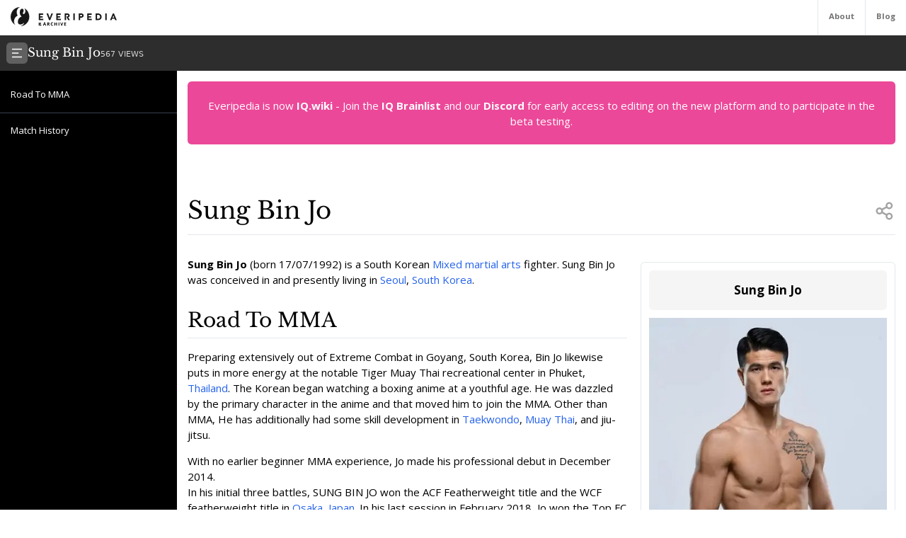

--- FILE ---
content_type: text/html; charset=utf-8
request_url: https://everipedia.org/wiki/lang_en/sung-bin-jo
body_size: 10360
content:
<!DOCTYPE html><html lang="en" class="__variable_7a5e83 __variable_c0a04c"><head><meta charSet="utf-8"/><link rel="preload" as="font" href="/_next/static/media/3d9ea938b6afa941-s.p.woff2" crossorigin="" type="font/woff2"/><link rel="preload" as="font" href="/_next/static/media/640ece80909a508b-s.p.woff2" crossorigin="" type="font/woff2"/><link rel="preload" as="font" href="/_next/static/media/d5fafdc7bbd3315c-s.p.woff2" crossorigin="" type="font/woff2"/><link rel="stylesheet" href="/_next/static/css/fef86e2a0e963c04.css" data-precedence="next"/><link rel="stylesheet" href="/_next/static/css/f583461d9558a348.css" data-precedence="next"/><link rel="preload" as="script" href="https://www.googletagmanager.com/gtag/js?id=G-B6JPK105V2"/><meta name="next-size-adjust"/><title>Sung Bin Jo Wiki</title><meta name="description" content="Sung Bin Jo (born 17/07/1992) is a South Korean Mixed martial arts fighter. Sung Bin Jo was conceived in and presently living in Seoul, South Korea."/><meta name="viewport" content="width=device-width, initial-scale=1"/><meta name="robots" content="index"/><meta name="google-site-verification" content="DaaLBJtlMwqNYHvnuXGmwkXLJBasWCzXShfot16ZvdU"/><meta name="fb:app_id" content="1617004011913755"/><meta name="fb:pages" content="328643504006398"/><meta property="og:image" content="https://ywqaugeunhowzrcj.public.blob.vercel-storage.com/sung-bin-jo-oRaTxMQ8Iz7uIXgZNafPXFKcXVfK1H"/><meta property="og:image:width" content="1200"/><meta property="og:image:height" content="630"/><meta property="og:type" content="article"/><meta property="article:published_time" content="2020-03-25 00:08:39"/><meta name="twitter:card" content="summary"/><meta name="twitter:site" content="@everipedia"/><meta name="twitter:creator" content="@everipedia"/><link rel="icon" href="/favicon.ico" type="image/x-icon" sizes="any"/><script src="/_next/static/chunks/polyfills-c67a75d1b6f99dc8.js" noModule=""></script></head><body class="__className_c0a04c"><div class="flex flex-col min-h-screen"><header class="fixed z-10 flex bg-white top-0 items-stretch border-b gap-5 h-[var(--header-height)] justify-between text-xs text-neutral-500 w-full"><a class="ml-4 grid place-items-center" href="/"><img src="/images/ep-archive.svg" alt="Everipedia Logo" width="150" height="20"/></a><nav class="flex font-bold"><a href="/about" class="p-4 border-l hover:text-neutral-700">About</a><a href="/blog" class="p-4 border-l  hover:text-neutral-700">Blog</a></nav></header><main class="flex-grow"><div class="h-full"><div class="hidden z-10 md:flex top-[var(--header-height)] h-[var(--header-height)] fixed w-full gap-4 items-center bg-[#2d2d2d] text-white p-2.5 font-libre-baskerville"><button><svg stroke="currentColor" fill="currentColor" stroke-width="0" viewBox="0 0 24 24" class="bg-[#606060] flex-shrink-0 p-1.5 rounded-md" height="30" width="30" xmlns="http://www.w3.org/2000/svg"><g><path fill="none" d="M0 0h24v24H0z"></path><path d="M3 4h18v2H3V4zm0 7h12v2H3v-2zm0 7h18v2H3v-2z"></path></g></svg></button><div class="flex items-baseline gap-4"><h1 class="text-lg">Sung Bin Jo</h1><div class="text-xs font-sans text-white/80">567<!-- --> VIEWS</div></div></div><div class="flex justify-between items-stretch mt-[var(--header-height)] md:mt-[calc(var(--header-height)*2)]"><div class="hidden xl:block"><div class="w-[var(--sidebar-width)] fixed h-[calc(100vh-var(--header-height)*2)] top-[calc(var(--header-height)*2)] hidden md:block bg-black text-white py-5 overflow-y-auto"><div><div style="margin-left:0px" class="text-sm data-[higher-level]:border-t border-gray-700 data-[higher-level]:mt-3 py-1.5 px-4 data-[higher-level]:pt-4"><a href="#Road To MMA">Road To MMA</a></div><div style="margin-left:0px" data-higher-level="true" class="text-sm data-[higher-level]:border-t border-gray-700 data-[higher-level]:mt-3 py-1.5 px-4 data-[higher-level]:pt-4"><a href="#Match History">Match History</a></div><div style="margin-left:15px" class="text-sm data-[higher-level]:border-t border-gray-700 data-[higher-level]:mt-3 py-1.5 px-4 data-[higher-level]:pt-4"><a href="#"></a></div></div></div><div class="md:w-[var(--sidebar-width)] h-1 invisible"></div></div><div class="container mx-auto max-w-6xl p-4 md:data-[sidebar-open]:w-[calc(100vw-var(--sidebar-width))] data-[sidebar-closed]:w-full"><div class="flex flex-col min-h-screen"><main class="flex-grow mb-10"><div class="w-full text-center bg-pink-500 p-6 text-white rounded-md">Everipedia is now <a class="font-bold hover:underline" href="https://iq.wiki/">IQ.wiki</a> - Join the<!-- --> <a rel="noopener noreferrer nofollow" target="_blank" class="font-bold hover:underline" href="https://docs.google.com/forms/d/e/1FAIpQLSeaFCcjpb0uD4USlVRCVC2Ip1pftIIB0tN1mXXghe_MAwvqeg/viewform">IQ Brainlist</a> <!-- -->and our<!-- --> <a rel="noopener noreferrer nofollow" target="_blank" class="font-bold hover:underline" href="https://discord.gg/uvJ63SuxHQ">Discord</a> <!-- -->for early access to editing on the new platform and to participate in the beta testing.</div><div class="block lg:hidden w-full"><img alt="Sung Bin Jo" fetchPriority="high" width="380" height="200" decoding="async" data-nimg="1" class="object-cover mt-3 mx-auto w-full max-h-96" style="color:transparent" srcSet="https://everipedia.org/cdn-cgi/image/width=384/https://ywqaugeunhowzrcj.public.blob.vercel-storage.com/sung-bin-jo-oRaTxMQ8Iz7uIXgZNafPXFKcXVfK1H 1x, https://everipedia.org/cdn-cgi/image/width=828/https://ywqaugeunhowzrcj.public.blob.vercel-storage.com/sung-bin-jo-oRaTxMQ8Iz7uIXgZNafPXFKcXVfK1H 2x" src="https://everipedia.org/cdn-cgi/image/width=828/https://ywqaugeunhowzrcj.public.blob.vercel-storage.com/sung-bin-jo-oRaTxMQ8Iz7uIXgZNafPXFKcXVfK1H"/></div><div class="flex justify-between items-center mt-10 lg:mt-20 border-b pb-4"><h1 class="font-libre-baskerville text-4xl ">Sung Bin Jo</h1><!--$!--><template data-dgst="DYNAMIC_SERVER_USAGE"></template><!--/$--></div><div class="hidden float-right lg:flex flex-col gap-6 ml-5 mt-10 max-w-sm"><div class="border rounded-md p-3 article_content"><div class="bg-neutral-100 text-center p-4 rounded-md font-bold text-lg">Sung Bin Jo</div><img alt="Sung Bin Jo" fetchPriority="high" width="380" height="200" decoding="async" data-nimg="1" class="object-contain mt-3" style="color:transparent" srcSet="https://everipedia.org/cdn-cgi/image/width=384/https://ywqaugeunhowzrcj.public.blob.vercel-storage.com/sung-bin-jo-oRaTxMQ8Iz7uIXgZNafPXFKcXVfK1H 1x, https://everipedia.org/cdn-cgi/image/width=828/https://ywqaugeunhowzrcj.public.blob.vercel-storage.com/sung-bin-jo-oRaTxMQ8Iz7uIXgZNafPXFKcXVfK1H 2x" src="https://everipedia.org/cdn-cgi/image/width=828/https://ywqaugeunhowzrcj.public.blob.vercel-storage.com/sung-bin-jo-oRaTxMQ8Iz7uIXgZNafPXFKcXVfK1H"/><center></center></div><div data-orientation="vertical"><div data-state="open" data-orientation="vertical" class="bg-neutral-100 border rounded-md"><button type="button" aria-controls="radix-:R6hkrbb9mja:" aria-expanded="true" data-state="open" data-orientation="vertical" id="radix-:R2hkrbb9mja:" class="flex items-center gap-2 p-3 text-neutral-500 uppercase" data-radix-collection-item=""><svg stroke="currentColor" fill="currentColor" stroke-width="0" viewBox="0 0 24 24" height="20" width="20" xmlns="http://www.w3.org/2000/svg"><g><path fill="none" d="M0 0h24v24H0z"></path><path d="M13.172 12l-4.95-4.95 1.414-1.414L16 12l-6.364 6.364-1.414-1.414z"></path></g></svg><div>Media</div></button><div data-state="open" id="radix-:R6hkrbb9mja:" role="region" aria-labelledby="radix-:R2hkrbb9mja:" data-orientation="vertical" class="px-3 pb-3" style="--radix-accordion-content-height:var(--radix-collapsible-content-height);--radix-accordion-content-width:var(--radix-collapsible-content-width)"><div><div class="grid grid-cols-3 sm:grid-cols-5 md:grid-cols-6 lg:grid-cols-3 gap-2"><a href="https://ywqaugeunhowzrcj.public.blob.vercel-storage.com/sung-bin-jo-sIlWviPNS673ywGamG2XUOYaICcudX" data-img="https://ywqaugeunhowzrcj.public.blob.vercel-storage.com/sung-bin-jo-sIlWviPNS673ywGamG2XUOYaICcudX" data-thumb="https://ywqaugeunhowzrcj.public.blob.vercel-storage.com/sung-bin-jo-sIlWviPNS673ywGamG2XUOYaICcudX" data-caption="" class="bg-neutral-200 rounded-md overflow-hidden" style="width:100px;height:100px"><img alt="img" loading="lazy" width="100" height="100" decoding="async" data-nimg="1" class="object-cover w-full h-full" style="color:transparent" srcSet="https://everipedia.org/cdn-cgi/image/width=128/https://ywqaugeunhowzrcj.public.blob.vercel-storage.com/sung-bin-jo-sIlWviPNS673ywGamG2XUOYaICcudX 1x, https://everipedia.org/cdn-cgi/image/width=256/https://ywqaugeunhowzrcj.public.blob.vercel-storage.com/sung-bin-jo-sIlWviPNS673ywGamG2XUOYaICcudX 2x" src="https://everipedia.org/cdn-cgi/image/width=256/https://ywqaugeunhowzrcj.public.blob.vercel-storage.com/sung-bin-jo-sIlWviPNS673ywGamG2XUOYaICcudX"/></a><a href="https://ywqaugeunhowzrcj.public.blob.vercel-storage.com/sung-bin-jo-Fr6khACEJBctQyqvpnFMmheY9U1t2L" data-img="https://ywqaugeunhowzrcj.public.blob.vercel-storage.com/sung-bin-jo-Fr6khACEJBctQyqvpnFMmheY9U1t2L" data-thumb="https://ywqaugeunhowzrcj.public.blob.vercel-storage.com/sung-bin-jo-Fr6khACEJBctQyqvpnFMmheY9U1t2L" data-caption="" class="bg-neutral-200 rounded-md overflow-hidden" style="width:100px;height:100px"><img alt="img" loading="lazy" width="100" height="100" decoding="async" data-nimg="1" class="object-cover w-full h-full" style="color:transparent" srcSet="https://everipedia.org/cdn-cgi/image/width=128/https://ywqaugeunhowzrcj.public.blob.vercel-storage.com/sung-bin-jo-Fr6khACEJBctQyqvpnFMmheY9U1t2L 1x, https://everipedia.org/cdn-cgi/image/width=256/https://ywqaugeunhowzrcj.public.blob.vercel-storage.com/sung-bin-jo-Fr6khACEJBctQyqvpnFMmheY9U1t2L 2x" src="https://everipedia.org/cdn-cgi/image/width=256/https://ywqaugeunhowzrcj.public.blob.vercel-storage.com/sung-bin-jo-Fr6khACEJBctQyqvpnFMmheY9U1t2L"/></a><a href="https://ywqaugeunhowzrcj.public.blob.vercel-storage.com/sung-bin-jo-5jsuM6C3kvkqt3LboEr4VCU9QGgSgR" data-img="https://ywqaugeunhowzrcj.public.blob.vercel-storage.com/sung-bin-jo-5jsuM6C3kvkqt3LboEr4VCU9QGgSgR" data-thumb="https://ywqaugeunhowzrcj.public.blob.vercel-storage.com/sung-bin-jo-5jsuM6C3kvkqt3LboEr4VCU9QGgSgR" data-caption="" class="bg-neutral-200 rounded-md overflow-hidden" style="width:100px;height:100px"><img alt="img" loading="lazy" width="100" height="100" decoding="async" data-nimg="1" class="object-cover w-full h-full" style="color:transparent" srcSet="https://everipedia.org/cdn-cgi/image/width=128/https://ywqaugeunhowzrcj.public.blob.vercel-storage.com/sung-bin-jo-5jsuM6C3kvkqt3LboEr4VCU9QGgSgR 1x, https://everipedia.org/cdn-cgi/image/width=256/https://ywqaugeunhowzrcj.public.blob.vercel-storage.com/sung-bin-jo-5jsuM6C3kvkqt3LboEr4VCU9QGgSgR 2x" src="https://everipedia.org/cdn-cgi/image/width=256/https://ywqaugeunhowzrcj.public.blob.vercel-storage.com/sung-bin-jo-5jsuM6C3kvkqt3LboEr4VCU9QGgSgR"/></a><a href="https://ywqaugeunhowzrcj.public.blob.vercel-storage.com/sung-bin-jo-Xdu5SLH37RTC1XdBCK19FFlo8xyquk" data-img="https://ywqaugeunhowzrcj.public.blob.vercel-storage.com/sung-bin-jo-Xdu5SLH37RTC1XdBCK19FFlo8xyquk" data-thumb="https://ywqaugeunhowzrcj.public.blob.vercel-storage.com/sung-bin-jo-Xdu5SLH37RTC1XdBCK19FFlo8xyquk" data-caption="" class="bg-neutral-200 rounded-md overflow-hidden" style="width:100px;height:100px"><img alt="img" loading="lazy" width="100" height="100" decoding="async" data-nimg="1" class="object-cover w-full h-full" style="color:transparent" srcSet="https://everipedia.org/cdn-cgi/image/width=128/https://ywqaugeunhowzrcj.public.blob.vercel-storage.com/sung-bin-jo-Xdu5SLH37RTC1XdBCK19FFlo8xyquk 1x, https://everipedia.org/cdn-cgi/image/width=256/https://ywqaugeunhowzrcj.public.blob.vercel-storage.com/sung-bin-jo-Xdu5SLH37RTC1XdBCK19FFlo8xyquk 2x" src="https://everipedia.org/cdn-cgi/image/width=256/https://ywqaugeunhowzrcj.public.blob.vercel-storage.com/sung-bin-jo-Xdu5SLH37RTC1XdBCK19FFlo8xyquk"/></a><a href="https://ywqaugeunhowzrcj.public.blob.vercel-storage.com/sung-bin-jo-7fDkjZbIZNWE7iCJ8FgiQiOLMQ1h6x" data-img="https://ywqaugeunhowzrcj.public.blob.vercel-storage.com/sung-bin-jo-7fDkjZbIZNWE7iCJ8FgiQiOLMQ1h6x" data-thumb="https://ywqaugeunhowzrcj.public.blob.vercel-storage.com/sung-bin-jo-7fDkjZbIZNWE7iCJ8FgiQiOLMQ1h6x" data-caption="" class="bg-neutral-200 rounded-md overflow-hidden" style="width:100px;height:100px"><img alt="img" loading="lazy" width="100" height="100" decoding="async" data-nimg="1" class="object-cover w-full h-full" style="color:transparent" srcSet="https://everipedia.org/cdn-cgi/image/width=128/https://ywqaugeunhowzrcj.public.blob.vercel-storage.com/sung-bin-jo-7fDkjZbIZNWE7iCJ8FgiQiOLMQ1h6x 1x, https://everipedia.org/cdn-cgi/image/width=256/https://ywqaugeunhowzrcj.public.blob.vercel-storage.com/sung-bin-jo-7fDkjZbIZNWE7iCJ8FgiQiOLMQ1h6x 2x" src="https://everipedia.org/cdn-cgi/image/width=256/https://ywqaugeunhowzrcj.public.blob.vercel-storage.com/sung-bin-jo-7fDkjZbIZNWE7iCJ8FgiQiOLMQ1h6x"/></a><a href="https://ywqaugeunhowzrcj.public.blob.vercel-storage.com/sung-bin-jo-Y9JgwhgZHKMzE9dYPLWxAmJ2sa0biG" data-img="https://ywqaugeunhowzrcj.public.blob.vercel-storage.com/sung-bin-jo-Y9JgwhgZHKMzE9dYPLWxAmJ2sa0biG" data-thumb="https://ywqaugeunhowzrcj.public.blob.vercel-storage.com/sung-bin-jo-Y9JgwhgZHKMzE9dYPLWxAmJ2sa0biG" data-caption="" class="bg-neutral-200 rounded-md overflow-hidden" style="width:100px;height:100px"><img alt="img" loading="lazy" width="100" height="100" decoding="async" data-nimg="1" class="object-cover w-full h-full" style="color:transparent" srcSet="https://everipedia.org/cdn-cgi/image/width=128/https://ywqaugeunhowzrcj.public.blob.vercel-storage.com/sung-bin-jo-Y9JgwhgZHKMzE9dYPLWxAmJ2sa0biG 1x, https://everipedia.org/cdn-cgi/image/width=256/https://ywqaugeunhowzrcj.public.blob.vercel-storage.com/sung-bin-jo-Y9JgwhgZHKMzE9dYPLWxAmJ2sa0biG 2x" src="https://everipedia.org/cdn-cgi/image/width=256/https://ywqaugeunhowzrcj.public.blob.vercel-storage.com/sung-bin-jo-Y9JgwhgZHKMzE9dYPLWxAmJ2sa0biG"/></a><a href="https://ywqaugeunhowzrcj.public.blob.vercel-storage.com/sung-bin-jo-iDLZLe6t2TngiPOGA726YZe9caZm5T" data-img="https://ywqaugeunhowzrcj.public.blob.vercel-storage.com/sung-bin-jo-iDLZLe6t2TngiPOGA726YZe9caZm5T" data-thumb="https://ywqaugeunhowzrcj.public.blob.vercel-storage.com/sung-bin-jo-iDLZLe6t2TngiPOGA726YZe9caZm5T" data-caption="" class="bg-neutral-200 rounded-md overflow-hidden" style="width:100px;height:100px"><img alt="img" loading="lazy" width="100" height="100" decoding="async" data-nimg="1" class="object-cover w-full h-full" style="color:transparent" srcSet="https://everipedia.org/cdn-cgi/image/width=128/https://ywqaugeunhowzrcj.public.blob.vercel-storage.com/sung-bin-jo-iDLZLe6t2TngiPOGA726YZe9caZm5T 1x, https://everipedia.org/cdn-cgi/image/width=256/https://ywqaugeunhowzrcj.public.blob.vercel-storage.com/sung-bin-jo-iDLZLe6t2TngiPOGA726YZe9caZm5T 2x" src="https://everipedia.org/cdn-cgi/image/width=256/https://ywqaugeunhowzrcj.public.blob.vercel-storage.com/sung-bin-jo-iDLZLe6t2TngiPOGA726YZe9caZm5T"/></a><a href="https://ywqaugeunhowzrcj.public.blob.vercel-storage.com/sung-bin-jo-m6U0lrxDlmTIEVWbhBMtXwTVO4yNdf" data-img="https://ywqaugeunhowzrcj.public.blob.vercel-storage.com/sung-bin-jo-m6U0lrxDlmTIEVWbhBMtXwTVO4yNdf" data-thumb="https://ywqaugeunhowzrcj.public.blob.vercel-storage.com/sung-bin-jo-m6U0lrxDlmTIEVWbhBMtXwTVO4yNdf" data-caption="" class="bg-neutral-200 rounded-md overflow-hidden" style="width:100px;height:100px"><img alt="img" loading="lazy" width="100" height="100" decoding="async" data-nimg="1" class="object-cover w-full h-full" style="color:transparent" srcSet="https://everipedia.org/cdn-cgi/image/width=128/https://ywqaugeunhowzrcj.public.blob.vercel-storage.com/sung-bin-jo-m6U0lrxDlmTIEVWbhBMtXwTVO4yNdf 1x, https://everipedia.org/cdn-cgi/image/width=256/https://ywqaugeunhowzrcj.public.blob.vercel-storage.com/sung-bin-jo-m6U0lrxDlmTIEVWbhBMtXwTVO4yNdf 2x" src="https://everipedia.org/cdn-cgi/image/width=256/https://ywqaugeunhowzrcj.public.blob.vercel-storage.com/sung-bin-jo-m6U0lrxDlmTIEVWbhBMtXwTVO4yNdf"/></a></div></div></div></div></div></div><div class="article_content"><div class="my-8"><div><div class="max-w-xs mr-4"></div><div class="my-4"><div class="scroll-mt-32"><span><p><strong>Sung Bin Jo</strong> (born 17/07/1992) is a South Korean <a node="[object Object]" href="/wiki/lang_en/Mixed_martial_arts">Mixed martial arts</a> fighter. Sung Bin Jo was conceived in and presently living in <a node="[object Object]" href="/wiki/lang_en/Seoul">Seoul</a>, <a node="[object Object]" href="/wiki/lang_en/South_Korea">South Korea</a>.</p></span></div></div></div></div><div class="my-8"><div><div class="my-4"><h2 id="Road To MMA" class="scroll-mt-32"><span><p>Road To MMA</p></span></h2></div></div><div><div class="max-w-xs mr-4"></div><div class="my-4"><div class="scroll-mt-32"><span><p>Preparing extensively out of Extreme Combat in Goyang, South Korea, Bin Jo likewise puts in more energy at the notable Tiger Muay Thai recreational center in Phuket, <a node="[object Object]" href="/wiki/lang_en/thailand-country">Thailand</a>. The Korean began watching a boxing anime at a youthful age. He was dazzled by the primary character in the anime and that moved him to join the MMA. Other than MMA, He has additionally had some skill development in <a node="[object Object]" href="/wiki/lang_en/Taekwondo">Taekwondo</a>, <a node="[object Object]" href="/wiki/lang_en/Muay_Thai">Muay Thai</a>, and jiu-jitsu.</p></span></div></div></div><div><div class="my-4"><div class="scroll-mt-32"><span><p>With no earlier beginner MMA experience, Jo made his professional debut in December 2014.</p></span><span><p>In his initial three battles, SUNG BIN JO won the ACF Featherweight title and the WCF featherweight title in <a node="[object Object]" href="/wiki/lang_en/Osaka">Osaka</a>, <a node="[object Object]" href="/wiki/lang_en/Japan">Japan</a>. In his last session in February 2018, Jo won the Top FC title out of his old neighborhood in Seoul, South Korea.</p></span></div></div></div><div><div class="my-4"><div class="scroll-mt-32"><span><p>At 9-1-0 (win-loss-draw) with a 100-percent finish rate and three promotional titles, Jo is ready to make an enduring legacy in the featherweight division.<sup><a node="[object Object]" rel="noopener noreferrer nofollow" target="_blank" href="https://cagesidepress.com/2019/03/18/welcome-ufc-sung-bin-jo/">[1]</a></sup></p></span></div></div></div><div><div class="my-4"><div class="scroll-mt-32"><span><p>Jo Sung-Bin started his expert mixed martial arts profession in December 2014, when he vanquished Toriki Yamamoto at ACF 7.</p></span><span><p>He battled just once every year in 2017 and 2018.<sup><a node="[object Object]" rel="noopener noreferrer nofollow" target="_blank" href="https://thebodylockmma.com/ufc/jo-sung-bin-joins-ufc/">[2]</a></sup></p></span></div></div></div><div><div class="my-4"><div class="scroll-mt-32"><span><p>SUNG BIN JO had a drastic change in his professional career when he had to go separate ways with the UFC, this was not the only event that affected his profession.</p></span><span><p>He as of late left his long-term home Extreme Combat and has joined the developing stable of contenders at Apgujung Team MAD drove by UFC veteran Dong Hyun Kim.</p></span></div></div></div><div><div class="my-4"><div class="scroll-mt-32"><span><p>There has been a lot of theory about where the exceptionally touted striker will land.</p></span><span><p>Regardless of this difficulty he is youthful, attractive and energizing so it will probably be just a short time before he is marked by another association.<sup><a node="[object Object]" rel="noopener noreferrer nofollow" target="_blank" href="https://asianmma.com/jo-sung-bin-released-by-the-ufc-after-just-one-fight/">[3]</a></sup></p></span></div></div></div></div><div class="my-8"><div><div class="my-4"><h2 id="Match History" class="scroll-mt-32"><span><p>Match History</p></span></h2></div></div><div><div class="max-w-xs mr-4"></div><div class="my-4"><div class="scroll-mt-32"><div data-type="body-table" class="overflow-x-auto"><table data-type="body-table" class="mt-3"><caption class="font-bold mb-4 text-center"></caption><thead class="divide-y"></thead><tbody class="divide-y"><tr><th class="p-2 text-xs"><span><span><span>Opponent</span></span></span></th><th class="p-2 text-xs"><span><span><span>Event/Date</span></span></span></th><th class="p-2 text-xs"><span><span><span>Technique</span></span></span></th><th class="p-2 text-xs"><span><span><span>round(s)</span></span></span></th><th class="p-2 text-xs"><span><span><span>Result</span></span></span></th></tr><tr><td class="p-2 text-xs"><span><span><span>Tricky Yamamoto</span></span></span></td><td class="p-2 text-xs"><span><span><span>ACF 7th - A Toys Challenge Fight 7</span></span></span><span><span><span>(Dec/31/2014)</span></span></span></td><td class="p-2 text-xs"><span><span><span>Submission (Rear-Naked Choke)</span></span></span></td><td class="p-2 text-xs"><span><span><span>1</span></span></span></td><td class="p-2 text-xs"><span><span><span>WIN</span></span></span></td></tr><tr><td class="p-2 text-xs"><span><span><span>Hideo Matsui</span></span></span></td><td class="p-2 text-xs"><span><span><span>WCF - Wardog Cage Fight 2</span></span></span><span><span><span>(Mar/21/2015)</span></span></span></td><td class="p-2 text-xs"><span><span><span>TKO (Punches)</span></span></span></td><td class="p-2 text-xs"><span><span><span>1</span></span></span></td><td class="p-2 text-xs"><span><span><span>WIN</span></span></span></td></tr><tr><td class="p-2 text-xs"><span><span><span>Toji Ueno</span></span></span></td><td class="p-2 text-xs"><span><span><span>WCF - Wardog Cage Fight 4</span></span></span><span><span><span>(May/31/2015)</span></span></span></td><td class="p-2 text-xs"><span><span><span>Submission (Rear-Naked Choke)</span></span></span></td><td class="p-2 text-xs"><span><span><span>2</span></span></span></td><td class="p-2 text-xs"><span><span><span>WIN</span></span></span></td></tr><tr><td class="p-2 text-xs"><span><span><pre><code>Muhammad Aiman
</code></pre></span></span></td><td class="p-2 text-xs"><span><span><span>Kunlun Fight - Kunlun Fight 41</span></span></span><span><span><span>(Apr/08/2016)</span></span></span></td><td class="p-2 text-xs"><span><span><span>TKO (Punches)</span></span></span></td><td class="p-2 text-xs"><span><span><span>1</span></span></span></td><td class="p-2 text-xs"><span><span><span>WIN</span></span></span></td></tr><tr><td class="p-2 text-xs"><span><span><span>Xianchao Zhao</span></span></span></td><td class="p-2 text-xs"><span><span><span>Kunlun Fight - Kunlun Fight 46</span></span></span><span><span><span>(Jun/26/2016)</span></span></span></td><td class="p-2 text-xs"><span><span><span>TKO (Punches)</span></span></span></td><td class="p-2 text-xs"><span><span><span>1</span></span></span></td><td class="p-2 text-xs"><span><span><span>WIN</span></span></span></td></tr><tr><td class="p-2 text-xs"><span><span><span>Alateng Burigede</span></span></span></td><td class="p-2 text-xs"><span><span><span>Kunlun Fight - Kunlun Fight 52</span></span></span><span><span><span>(Sep/11/2016)</span></span></span></td><td class="p-2 text-xs"><span><span><span>Submission (Armbar)</span></span></span></td><td class="p-2 text-xs"><span><span><span>1</span></span></span></td><td class="p-2 text-xs"><span><span><span>WIN</span></span></span></td></tr><tr><td class="p-2 text-xs"><span><span><span>Stefan Pijuk</span></span></span></td><td class="p-2 text-xs"><span><span><span>Kunlun Fight - Kunlun Fight 54</span></span></span><span><span><span>(Oct/30/2016)</span></span></span></td><td class="p-2 text-xs"><span><span><span>Submission (Triangle Choke)</span></span></span></td><td class="p-2 text-xs"><span><span><span>1</span></span></span></td><td class="p-2 text-xs"><span><span><span>WIN</span></span></span></td></tr><tr><td class="p-2 text-xs"><span><span><span>Yoshifumi Nakamura</span></span></span></td><td class="p-2 text-xs"><span><span><span>TFC 15 - Top FC 15</span></span></span><span><span><span>(Jul/22/2017)</span></span></span></td><td class="p-2 text-xs"><span><span><span>KO (Punch)</span></span></span></td><td class="p-2 text-xs"><span><span><span>2</span></span></span></td><td class="p-2 text-xs"><span><span><span>WIN</span></span></span></td></tr><tr><td class="p-2 text-xs"><span><span><span>Jun Young Hong</span></span></span></td><td class="p-2 text-xs"><span><span><span>TFC 17 - Top FC 17</span></span></span><span><span><span>(Feb/26/2018)</span></span></span></td><td class="p-2 text-xs"><span><span><span>TKO</span></span></span></td><td class="p-2 text-xs"><span><span><span>4</span></span></span></td><td class="p-2 text-xs"><span><span><span>WIN</span></span></span></td></tr><tr><td class="p-2 text-xs"><span><span><span>Daniel Teymur</span></span></span></td><td class="p-2 text-xs"><span><span><span>UFC Fight Night 153 - Gustafsson vs. Smith</span></span></span><span><span><span>(Jun/01/2019)</span></span></span></td><td class="p-2 text-xs"><span><span><span>Decision (Unanimous)</span></span></span></td><td class="p-2 text-xs"><span><span><span>3</span></span></span></td><td class="p-2 text-xs"><span><span><span>LOSS</span></span><span><span><sup><a node="[object Object]" rel="noopener noreferrer nofollow" target="_blank" href="https://www.sherdog.com/fighter/Sung-Bin-Jo-188737">[4]</a></sup></span></span></span></td></tr></tbody><tfoot class="divide-y"></tfoot></table></div></div></div></div><div><div class="my-4"><h3 id="" class="scroll-mt-32"><span></span></h3></div></div></div></div><div class="flex flex-col w-full"><h2 class="text-3xl font-libre-baskerville my-8 border-b pb-4">References</h2><div class="grid md:grid-cols-2 gap-10"><div class="flex gap-4 text-sm leading-relaxed"><a href="https://cagesidepress.com/2019/03/18/welcome-ufc-sung-bin-jo/" target="_blank" rel="noopener noreferrer nofollow" class="text-blue-600 text-xs mt-2.5">[<!-- -->1<!-- -->]</a><div class="hover:bg-neutral-100 relative rounded-md p-2 max-w-[80vw] break-words"><a href="https://cagesidepress.com/2019/03/18/welcome-ufc-sung-bin-jo/" target="_blank" rel="noopener noreferrer nofollow" class="absolute w-full h-full z-10 text-transparent truncate">Citation Link</a><span class="bg-blue-100 text-blue-600 text-xs font-semibold px-2 mr-2 rounded">cagesidepress.com</span><span></span><div class="text-xs text-neutral-500 mt-2">Mar 24, 2020, 11:27 AM</div></div></div><div class="flex gap-4 text-sm leading-relaxed"><a href="https://thebodylockmma.com/ufc/jo-sung-bin-joins-ufc/" target="_blank" rel="noopener noreferrer nofollow" class="text-blue-600 text-xs mt-2.5">[<!-- -->2<!-- -->]</a><div class="hover:bg-neutral-100 relative rounded-md p-2 max-w-[80vw] break-words"><a href="https://thebodylockmma.com/ufc/jo-sung-bin-joins-ufc/" target="_blank" rel="noopener noreferrer nofollow" class="absolute w-full h-full z-10 text-transparent truncate">Citation Link</a><span class="bg-blue-100 text-blue-600 text-xs font-semibold px-2 mr-2 rounded">thebodylockmma.com</span><span></span><div class="text-xs text-neutral-500 mt-2">Mar 24, 2020, 11:57 AM</div></div></div><div class="flex gap-4 text-sm leading-relaxed"><a href="https://asianmma.com/jo-sung-bin-released-by-the-ufc-after-just-one-fight/" target="_blank" rel="noopener noreferrer nofollow" class="text-blue-600 text-xs mt-2.5">[<!-- -->3<!-- -->]</a><div class="hover:bg-neutral-100 relative rounded-md p-2 max-w-[80vw] break-words"><a href="https://asianmma.com/jo-sung-bin-released-by-the-ufc-after-just-one-fight/" target="_blank" rel="noopener noreferrer nofollow" class="absolute w-full h-full z-10 text-transparent truncate">Citation Link</a><span class="bg-blue-100 text-blue-600 text-xs font-semibold px-2 mr-2 rounded">asianmma.com</span><span></span><div class="text-xs text-neutral-500 mt-2">Mar 24, 2020, 12:16 PM</div></div></div><div class="flex gap-4 text-sm leading-relaxed"><a href="https://www.sherdog.com/fighter/Sung-Bin-Jo-188737" target="_blank" rel="noopener noreferrer nofollow" class="text-blue-600 text-xs mt-2.5">[<!-- -->4<!-- -->]</a><div class="hover:bg-neutral-100 relative rounded-md p-2 max-w-[80vw] break-words"><a href="https://www.sherdog.com/fighter/Sung-Bin-Jo-188737" target="_blank" rel="noopener noreferrer nofollow" class="absolute w-full h-full z-10 text-transparent truncate">Citation Link</a><span class="bg-blue-100 text-blue-600 text-xs font-semibold px-2 mr-2 rounded">www.sherdog.com</span><span></span><div class="text-xs text-neutral-500 mt-2">Mar 24, 2020, 12:36 PM</div></div></div><div class="flex gap-4 text-sm leading-relaxed"><a href="https://ywqaugeunhowzrcj.public.blob.vercel-storage.com/sung-bin-jo-sIlWviPNS673ywGamG2XUOYaICcudX" target="_blank" rel="noopener noreferrer nofollow" class="text-blue-600 text-xs mt-2.5">[<!-- -->5<!-- -->]</a><div class="hover:bg-neutral-100 relative rounded-md p-2 max-w-[80vw] break-words"><a href="https://ywqaugeunhowzrcj.public.blob.vercel-storage.com/sung-bin-jo-sIlWviPNS673ywGamG2XUOYaICcudX" target="_blank" rel="noopener noreferrer nofollow" class="absolute w-full h-full z-10 text-transparent truncate">Citation Link</a><span class="bg-blue-100 text-blue-600 text-xs font-semibold px-2 mr-2 rounded">ywqaugeunhowzrcj.public.blob.vercel-storage.com</span><span></span><div class="text-xs text-neutral-500 mt-2">Mar 24, 2020, 1:01 PM</div></div></div><div class="flex gap-4 text-sm leading-relaxed"><a href="https://ywqaugeunhowzrcj.public.blob.vercel-storage.com/sung-bin-jo-Fr6khACEJBctQyqvpnFMmheY9U1t2L" target="_blank" rel="noopener noreferrer nofollow" class="text-blue-600 text-xs mt-2.5">[<!-- -->6<!-- -->]</a><div class="hover:bg-neutral-100 relative rounded-md p-2 max-w-[80vw] break-words"><a href="https://ywqaugeunhowzrcj.public.blob.vercel-storage.com/sung-bin-jo-Fr6khACEJBctQyqvpnFMmheY9U1t2L" target="_blank" rel="noopener noreferrer nofollow" class="absolute w-full h-full z-10 text-transparent truncate">Citation Link</a><span class="bg-blue-100 text-blue-600 text-xs font-semibold px-2 mr-2 rounded">ywqaugeunhowzrcj.public.blob.vercel-storage.com</span><span></span><div class="text-xs text-neutral-500 mt-2">Mar 24, 2020, 1:01 PM</div></div></div><div class="flex gap-4 text-sm leading-relaxed"><a href="https://ywqaugeunhowzrcj.public.blob.vercel-storage.com/sung-bin-jo-5jsuM6C3kvkqt3LboEr4VCU9QGgSgR" target="_blank" rel="noopener noreferrer nofollow" class="text-blue-600 text-xs mt-2.5">[<!-- -->7<!-- -->]</a><div class="hover:bg-neutral-100 relative rounded-md p-2 max-w-[80vw] break-words"><a href="https://ywqaugeunhowzrcj.public.blob.vercel-storage.com/sung-bin-jo-5jsuM6C3kvkqt3LboEr4VCU9QGgSgR" target="_blank" rel="noopener noreferrer nofollow" class="absolute w-full h-full z-10 text-transparent truncate">Citation Link</a><span class="bg-blue-100 text-blue-600 text-xs font-semibold px-2 mr-2 rounded">ywqaugeunhowzrcj.public.blob.vercel-storage.com</span><span></span><div class="text-xs text-neutral-500 mt-2">Mar 24, 2020, 1:03 PM</div></div></div><div class="flex gap-4 text-sm leading-relaxed"><a href="https://ywqaugeunhowzrcj.public.blob.vercel-storage.com/sung-bin-jo-Xdu5SLH37RTC1XdBCK19FFlo8xyquk" target="_blank" rel="noopener noreferrer nofollow" class="text-blue-600 text-xs mt-2.5">[<!-- -->8<!-- -->]</a><div class="hover:bg-neutral-100 relative rounded-md p-2 max-w-[80vw] break-words"><a href="https://ywqaugeunhowzrcj.public.blob.vercel-storage.com/sung-bin-jo-Xdu5SLH37RTC1XdBCK19FFlo8xyquk" target="_blank" rel="noopener noreferrer nofollow" class="absolute w-full h-full z-10 text-transparent truncate">Citation Link</a><span class="bg-blue-100 text-blue-600 text-xs font-semibold px-2 mr-2 rounded">ywqaugeunhowzrcj.public.blob.vercel-storage.com</span><span></span><div class="text-xs text-neutral-500 mt-2">Mar 24, 2020, 1:03 PM</div></div></div><div class="flex gap-4 text-sm leading-relaxed"><a href="https://ywqaugeunhowzrcj.public.blob.vercel-storage.com/sung-bin-jo-7fDkjZbIZNWE7iCJ8FgiQiOLMQ1h6x" target="_blank" rel="noopener noreferrer nofollow" class="text-blue-600 text-xs mt-2.5">[<!-- -->9<!-- -->]</a><div class="hover:bg-neutral-100 relative rounded-md p-2 max-w-[80vw] break-words"><a href="https://ywqaugeunhowzrcj.public.blob.vercel-storage.com/sung-bin-jo-7fDkjZbIZNWE7iCJ8FgiQiOLMQ1h6x" target="_blank" rel="noopener noreferrer nofollow" class="absolute w-full h-full z-10 text-transparent truncate">Citation Link</a><span class="bg-blue-100 text-blue-600 text-xs font-semibold px-2 mr-2 rounded">ywqaugeunhowzrcj.public.blob.vercel-storage.com</span><span></span><div class="text-xs text-neutral-500 mt-2">Mar 24, 2020, 1:04 PM</div></div></div><div class="flex gap-4 text-sm leading-relaxed"><a href="https://ywqaugeunhowzrcj.public.blob.vercel-storage.com/sung-bin-jo-Y9JgwhgZHKMzE9dYPLWxAmJ2sa0biG" target="_blank" rel="noopener noreferrer nofollow" class="text-blue-600 text-xs mt-2.5">[<!-- -->10<!-- -->]</a><div class="hover:bg-neutral-100 relative rounded-md p-2 max-w-[80vw] break-words"><a href="https://ywqaugeunhowzrcj.public.blob.vercel-storage.com/sung-bin-jo-Y9JgwhgZHKMzE9dYPLWxAmJ2sa0biG" target="_blank" rel="noopener noreferrer nofollow" class="absolute w-full h-full z-10 text-transparent truncate">Citation Link</a><span class="bg-blue-100 text-blue-600 text-xs font-semibold px-2 mr-2 rounded">ywqaugeunhowzrcj.public.blob.vercel-storage.com</span><span></span><div class="text-xs text-neutral-500 mt-2">Mar 24, 2020, 1:05 PM</div></div></div><div class="flex gap-4 text-sm leading-relaxed"><a href="https://ywqaugeunhowzrcj.public.blob.vercel-storage.com/sung-bin-jo-iDLZLe6t2TngiPOGA726YZe9caZm5T" target="_blank" rel="noopener noreferrer nofollow" class="text-blue-600 text-xs mt-2.5">[<!-- -->11<!-- -->]</a><div class="hover:bg-neutral-100 relative rounded-md p-2 max-w-[80vw] break-words"><a href="https://ywqaugeunhowzrcj.public.blob.vercel-storage.com/sung-bin-jo-iDLZLe6t2TngiPOGA726YZe9caZm5T" target="_blank" rel="noopener noreferrer nofollow" class="absolute w-full h-full z-10 text-transparent truncate">Citation Link</a><span class="bg-blue-100 text-blue-600 text-xs font-semibold px-2 mr-2 rounded">ywqaugeunhowzrcj.public.blob.vercel-storage.com</span><span></span><div class="text-xs text-neutral-500 mt-2">Mar 24, 2020, 1:10 PM</div></div></div><div class="flex gap-4 text-sm leading-relaxed"><a href="https://ywqaugeunhowzrcj.public.blob.vercel-storage.com/sung-bin-jo-m6U0lrxDlmTIEVWbhBMtXwTVO4yNdf" target="_blank" rel="noopener noreferrer nofollow" class="text-blue-600 text-xs mt-2.5">[<!-- -->12<!-- -->]</a><div class="hover:bg-neutral-100 relative rounded-md p-2 max-w-[80vw] break-words"><a href="https://ywqaugeunhowzrcj.public.blob.vercel-storage.com/sung-bin-jo-m6U0lrxDlmTIEVWbhBMtXwTVO4yNdf" target="_blank" rel="noopener noreferrer nofollow" class="absolute w-full h-full z-10 text-transparent truncate">Citation Link</a><span class="bg-blue-100 text-blue-600 text-xs font-semibold px-2 mr-2 rounded">ywqaugeunhowzrcj.public.blob.vercel-storage.com</span><span></span><div class="text-xs text-neutral-500 mt-2">Mar 24, 2020, 1:11 PM</div></div></div></div><center><button class="text-blue-500 font-semibold text-lg mx-auto mt-10">+ Show All Citations</button></center></div></main><footer class="flex mx-auto h-[var(--footer-height)] p-4 py-10 flex-col sm:flex-row items-center my-auto max-w-5xl justify-between text-xs text-neutral-500 w-full"><div class="flex flex-col sm:flex-row gap-10 items-center"><img src="/images/ep-archive.svg" alt="Everipedia Logo" width="200" height="40"/><nav class="flex gap-4"><a href="/about">About</a><a href="/faq/terms-of-service">Terms</a><a href="/faq/california-privacy">Your CA Privacy Rights</a></nav></div><div class="">2022 Everipedia International</div></footer></div></div></div></div></main></div><script src="/_next/static/chunks/webpack-e9e3be5e4486a5d2.js" async=""></script><script src="/_next/static/chunks/2443530c-3acf37780ab12d91.js" async=""></script><script src="/_next/static/chunks/139-2ab71adfc7c871ca.js" async=""></script><script src="/_next/static/chunks/main-app-c0fde4ac3a0b3bab.js" async=""></script><script defer src="https://static.cloudflareinsights.com/beacon.min.js/vcd15cbe7772f49c399c6a5babf22c1241717689176015" integrity="sha512-ZpsOmlRQV6y907TI0dKBHq9Md29nnaEIPlkf84rnaERnq6zvWvPUqr2ft8M1aS28oN72PdrCzSjY4U6VaAw1EQ==" data-cf-beacon='{"version":"2024.11.0","token":"1d1e277d9a2641c9ae6f7e14408b8a1f","server_timing":{"name":{"cfCacheStatus":true,"cfEdge":true,"cfExtPri":true,"cfL4":true,"cfOrigin":true,"cfSpeedBrain":true},"location_startswith":null}}' crossorigin="anonymous"></script>
</body></html><script>(self.__next_f=self.__next_f||[]).push([0])</script><script>self.__next_f.push([1,"1:HL[\"/_next/static/media/3d9ea938b6afa941-s.p.woff2\",{\"as\":\"font\",\"type\":\"font/woff2\"}]\n2:HL[\"/_next/static/media/640ece80909a508b-s.p.woff2\",{\"as\":\"font\",\"type\":\"font/woff2\"}]\n3:HL[\"/_next/static/media/d5fafdc7bbd3315c-s.p.woff2\",{\"as\":\"font\",\"type\":\"font/woff2\"}]\n4:HL[\"/_next/static/css/fef86e2a0e963c04.css\",{\"as\":\"style\"}]\n0:\"$L5\"\n"])</script><script>self.__next_f.push([1,"6:HL[\"/_next/static/css/f583461d9558a348.css\",{\"as\":\"style\"}]\n"])</script><script>self.__next_f.push([1,"7:I{\"id\":\"7858\",\"chunks\":[\"272:static/chunks/webpack-e9e3be5e4486a5d2.js\",\"667:static/chunks/2443530c-3acf37780ab12d91.js\",\"139:static/chunks/139-2ab71adfc7c871ca.js\"],\"name\":\"\",\"async\":false}\n9:I{\"id\":\"3055\",\"chunks\":[\"272:static/chunks/webpack-e9e3be5e4486a5d2.js\",\"667:static/chunks/2443530c-3acf37780ab12d91.js\",\"139:static/chunks/139-2ab71adfc7c871ca.js\"],\"name\":\"\",\"async\":false}\na:I{\"id\":\"7715\",\"chunks\":[\"185:static/chunks/app/layout-648da549fdbddb09.js\"],\"name\":\"\",\"async\":false}\nb:I{\"id\":\"414\",\"chunks\""])</script><script>self.__next_f.push([1,":[\"414:static/chunks/414-3b9cc46889c2058d.js\",\"608:static/chunks/app/(home)/page-e8653c14c3cd5141.js\"],\"name\":\"\",\"async\":false}\nc:I{\"id\":\"9544\",\"chunks\":[\"272:static/chunks/webpack-e9e3be5e4486a5d2.js\",\"667:static/chunks/2443530c-3acf37780ab12d91.js\",\"139:static/chunks/139-2ab71adfc7c871ca.js\"],\"name\":\"\",\"async\":false}\nd:I{\"id\":\"5437\",\"chunks\":[\"414:static/chunks/414-3b9cc46889c2058d.js\",\"601:static/chunks/app/error-9991cfa4159b88e9.js\"],\"name\":\"default\",\"async\":true}\ne:I{\"id\":\"99\",\"chunks\":[\"272:static/chu"])</script><script>self.__next_f.push([1,"nks/webpack-e9e3be5e4486a5d2.js\",\"667:static/chunks/2443530c-3acf37780ab12d91.js\",\"139:static/chunks/139-2ab71adfc7c871ca.js\"],\"name\":\"\",\"async\":false}\nf:I{\"id\":\"9083\",\"chunks\":[\"414:static/chunks/414-3b9cc46889c2058d.js\",\"412:static/chunks/app/wiki/[lang]/error-714cecb6ad9b0c65.js\"],\"name\":\"default\",\"async\":true}\n"])</script><script>self.__next_f.push([1,"5:[[[\"$\",\"link\",\"0\",{\"rel\":\"stylesheet\",\"href\":\"/_next/static/css/fef86e2a0e963c04.css\",\"precedence\":\"next\"}]],[\"$\",\"$L7\",null,{\"assetPrefix\":\"\",\"initialCanonicalUrl\":\"/wiki/lang_en/sung-bin-jo\",\"initialTree\":[\"\",{\"children\":[\"wiki\",{\"children\":[[\"lang\",\"lang_en\",\"d\"],{\"children\":[[\"slug\",\"sung-bin-jo\",\"d\"],{\"children\":[\"__PAGE__\",{}]}]}]}]},\"$undefined\",\"$undefined\",true],\"initialHead\":[\"$L8\",[\"$\",\"meta\",null,{\"name\":\"next-size-adjust\"}]],\"globalErrorComponent\":\"$9\",\"notFound\":[\"$\",\"html\",null,{\"lang\":\"en\",\"className\":\"__variable_7a5e83 __variable_c0a04c\",\"children\":[[\"$\",\"$La\",null,{\"GA_TRACKING_ID\":\"G-B6JPK105V2\"}],[\"$\",\"body\",null,{\"className\":\"__className_c0a04c\",\"children\":[[],[\"$\",\"div\",null,{\"className\":\"grid place-items-center min-h-screen\",\"children\":[\"$\",\"div\",null,{\"className\":\"flex -mt-20 max-w-xl p-4 mx-auto flex-col gap-4 text-center\",\"children\":[[\"$\",\"img\",null,{\"alt\":\"not found\",\"src\":\"/images/404-error.png\",\"width\":300,\"height\":300,\"className\":\"mx-auto\"}],[\"$\",\"h1\",null,{\"className\":\"text-4xl font-bold font-libre-baskerville\",\"children\":\"Oops! We couldn't find what you're looking for 😓\"}],[\"$\",\"p\",null,{\"className\":\"text-xl\",\"children\":[\"It seems that the page you were trying to reach doesn't exist on our site.\",\" \",[\"$\",\"$Lb\",null,{\"className\":\"text-blue-500 underline\",\"href\":\"/\",\"children\":\"Go to home\"}]]}]]}]}]]}]]}],\"asNotFound\":false,\"children\":[[\"$\",\"html\",null,{\"lang\":\"en\",\"className\":\"__variable_7a5e83 __variable_c0a04c\",\"children\":[[\"$\",\"$La\",null,{\"GA_TRACKING_ID\":\"G-B6JPK105V2\"}],[\"$\",\"body\",null,{\"className\":\"__className_c0a04c\",\"children\":[\"$\",\"$Lc\",null,{\"parallelRouterKey\":\"children\",\"segmentPath\":[\"children\"],\"error\":\"$d\",\"errorStyles\":[],\"loading\":\"$undefined\",\"loadingStyles\":\"$undefined\",\"hasLoading\":false,\"template\":[\"$\",\"$Le\",null,{}],\"templateStyles\":\"$undefined\",\"notFound\":[\"$\",\"div\",null,{\"className\":\"grid place-items-center min-h-screen\",\"children\":[\"$\",\"div\",null,{\"className\":\"flex -mt-20 max-w-xl p-4 mx-auto flex-col gap-4 text-center\",\"children\":[[\"$\",\"img\",null,{\"alt\":\"not found\",\"src\":\"/images/404-error.png\",\"width\":300,\"height\":300,\"className\":\"mx-auto\"}],[\"$\",\"h1\",null,{\"className\":\"text-4xl font-bold font-libre-baskerville\",\"children\":\"Oops! We couldn't find what you're looking for 😓\"}],[\"$\",\"p\",null,{\"className\":\"text-xl\",\"children\":[\"It seems that the page you were trying to reach doesn't exist on our site.\",\" \",[\"$\",\"$Lb\",null,{\"className\":\"text-blue-500 underline\",\"href\":\"/\",\"children\":\"Go to home\"}]]}]]}]}],\"notFoundStyles\":[],\"asNotFound\":false,\"childProp\":{\"current\":[[\"$\",\"div\",null,{\"className\":\"flex flex-col min-h-screen\",\"children\":[[\"$\",\"header\",null,{\"className\":\"fixed z-10 flex bg-white top-0 items-stretch border-b gap-5 h-[var(--header-height)] justify-between text-xs text-neutral-500 w-full\",\"children\":[[\"$\",\"$Lb\",null,{\"href\":\"/\",\"className\":\"ml-4 grid place-items-center\",\"children\":[\"$\",\"img\",null,{\"src\":\"/images/ep-archive.svg\",\"alt\":\"Everipedia Logo\",\"width\":150,\"height\":20}]}],[\"$\",\"nav\",null,{\"className\":\"flex font-bold\",\"children\":[[\"$\",\"a\",null,{\"href\":\"/about\",\"className\":\"p-4 border-l hover:text-neutral-700\",\"children\":\"About\"}],[\"$\",\"a\",null,{\"href\":\"/blog\",\"className\":\"p-4 border-l  hover:text-neutral-700\",\"children\":\"Blog\"}]]}]]}],[\"$\",\"main\",null,{\"className\":\"flex-grow\",\"children\":[\"$\",\"$Lc\",null,{\"parallelRouterKey\":\"children\",\"segmentPath\":[\"children\",\"wiki\",\"children\"],\"error\":\"$undefined\",\"errorStyles\":\"$undefined\",\"loading\":\"$undefined\",\"loadingStyles\":\"$undefined\",\"hasLoading\":false,\"template\":[\"$\",\"$Le\",null,{}],\"templateStyles\":\"$undefined\",\"notFound\":\"$undefined\",\"notFoundStyles\":\"$undefined\",\"asNotFound\":false,\"childProp\":{\"current\":[\"$\",\"$Lc\",null,{\"parallelRouterKey\":\"children\",\"segmentPath\":[\"children\",\"wiki\",\"children\",[\"lang\",\"lang_en\",\"d\"],\"children\"],\"error\":\"$f\",\"errorStyles\":[],\"loading\":\"$undefined\",\"loadingStyles\":\"$undefined\",\"hasLoading\":false,\"template\":[\"$\",\"$Le\",null,{}],\"templateStyles\":\"$undefined\",\"notFound\":[\"$\",\"div\",null,{\"className\":\"grid place-items-center min-h-screen\",\"children\":[\"$\",\"div\",null,{\"className\":\"flex -mt-20 max-w-xl p-4 mx-auto flex-col gap-4 text-center\",\"children\":[[\"$\",\"img\",null,{\"alt\":\"not found\",\"src\":\"/images/404-error.png\",\"width\":300,\"height\":300,\"className\":\"mx-auto\"}],[\"$\",\"h1\",null,{\"className\":\"text-4xl font-bold font-libre-baskerville\",\"children\":\"Oops! We couldn't find what you're looking for 😓\"}],[\"$\",\"p\",null,{\"className\":\"text-xl\",\"children\":[\"It seems that the page you were trying to reach doesn't exist on our site.\",\" \",[\"$\",\"$Lb\",null,{\"className\":\"text-blue-500 underline\",\"href\":\"/\",\"children\":\"Go to home\"}]]}]]}]}],\"notFoundStyles\":[],\"asNotFound\":false,\"childProp\":{\"current\":[\"$\",\"$Lc\",null,{\"parallelRouterKey\":\"children\",\"segmentPath\":[\"children\",\"wiki\",\"children\",[\"lang\",\"lang_en\",\"d\"],\"children\",[\"slug\",\"sung-bin-jo\",\"d\"],\"children\"],\"error\":\"$undefined\",\"errorStyles\":\"$undefined\",\"loading\":\"$undefined\",\"loadingStyles\":\"$undefined\",\"hasLoading\":false,\"template\":[\"$\",\"$Le\",null,{}],\"templateStyles\":\"$undefined\",\"notFound\":\"$undefined\",\"notFoundStyles\":\"$undefined\",\"asNotFound\":false,\"childProp\":{\"current\":[\"$L10\",null],\"segment\":\"__PAGE__\"},\"styles\":[]}],\"segment\":[\"slug\",\"sung-bin-jo\",\"d\"]},\"styles\":[]}],\"segment\":[\"lang\",\"lang_en\",\"d\"]},\"styles\":[]}]}]]}],null],\"segment\":\"wiki\"},\"styles\":[[\"$\",\"link\",\"0\",{\"rel\":\"stylesheet\",\"href\":\"/_next/static/css/f583461d9558a348.css\",\"precedence\":\"next\"}]]}]}]]}],null]}]]\n"])</script><script>self.__next_f.push([1,"11:I{\"id\":\"7614\",\"chunks\":[\"11:static/chunks/a65c9164-1bdc7596ec3bc264.js\",\"414:static/chunks/414-3b9cc46889c2058d.js\",\"515:static/chunks/515-b3619f4637c4462a.js\",\"426:static/chunks/426-5ea8a0e72dbb6f11.js\",\"684:static/chunks/app/wiki/[lang]/[slug]/page-a1d296569b49f7ee.js\"],\"name\":\"\",\"async\":false}\n12:I{\"id\":\"2011\",\"chunks\":[\"11:static/chunks/a65c9164-1bdc7596ec3bc264.js\",\"414:static/chunks/414-3b9cc46889c2058d.js\",\"515:static/chunks/515-b3619f4637c4462a.js\",\"426:static/chunks/426-5ea8a0e72dbb6f11.js\",\"684"])</script><script>self.__next_f.push([1,":static/chunks/app/wiki/[lang]/[slug]/page-a1d296569b49f7ee.js\"],\"name\":\"\",\"async\":false}\n13:I{\"id\":\"6578\",\"chunks\":[\"11:static/chunks/a65c9164-1bdc7596ec3bc264.js\",\"414:static/chunks/414-3b9cc46889c2058d.js\",\"515:static/chunks/515-b3619f4637c4462a.js\",\"426:static/chunks/426-5ea8a0e72dbb6f11.js\",\"684:static/chunks/app/wiki/[lang]/[slug]/page-a1d296569b49f7ee.js\"],\"name\":\"cfLoader\",\"async\":false}\n14:\"$Sreact.suspense\"\n15:I{\"id\":\"2666\",\"chunks\":[\"11:static/chunks/a65c9164-1bdc7596ec3bc264.js\",\"414:static/chun"])</script><script>self.__next_f.push([1,"ks/414-3b9cc46889c2058d.js\",\"515:static/chunks/515-b3619f4637c4462a.js\",\"426:static/chunks/426-5ea8a0e72dbb6f11.js\",\"684:static/chunks/app/wiki/[lang]/[slug]/page-a1d296569b49f7ee.js\"],\"name\":\"NoSSR\",\"async\":false}\n16:I{\"id\":\"4690\",\"chunks\":[\"11:static/chunks/a65c9164-1bdc7596ec3bc264.js\",\"414:static/chunks/414-3b9cc46889c2058d.js\",\"515:static/chunks/515-b3619f4637c4462a.js\",\"426:static/chunks/426-5ea8a0e72dbb6f11.js\",\"684:static/chunks/app/wiki/[lang]/[slug]/page-a1d296569b49f7ee.js\"],\"name\":\"default\",\"asy"])</script><script>self.__next_f.push([1,"nc\":true}\n17:I{\"id\":\"9411\",\"chunks\":[\"11:static/chunks/a65c9164-1bdc7596ec3bc264.js\",\"414:static/chunks/414-3b9cc46889c2058d.js\",\"515:static/chunks/515-b3619f4637c4462a.js\",\"426:static/chunks/426-5ea8a0e72dbb6f11.js\",\"684:static/chunks/app/wiki/[lang]/[slug]/page-a1d296569b49f7ee.js\"],\"name\":\"\",\"async\":false}\n18:I{\"id\":\"874\",\"chunks\":[\"11:static/chunks/a65c9164-1bdc7596ec3bc264.js\",\"414:static/chunks/414-3b9cc46889c2058d.js\",\"515:static/chunks/515-b3619f4637c4462a.js\",\"426:static/chunks/426-5ea8a0e72dbb6f11"])</script><script>self.__next_f.push([1,".js\",\"684:static/chunks/app/wiki/[lang]/[slug]/page-a1d296569b49f7ee.js\"],\"name\":\"\",\"async\":false}\n19:I{\"id\":\"9260\",\"chunks\":[\"11:static/chunks/a65c9164-1bdc7596ec3bc264.js\",\"414:static/chunks/414-3b9cc46889c2058d.js\",\"515:static/chunks/515-b3619f4637c4462a.js\",\"426:static/chunks/426-5ea8a0e72dbb6f11.js\",\"684:static/chunks/app/wiki/[lang]/[slug]/page-a1d296569b49f7ee.js\"],\"name\":\"\",\"async\":false}\n1a:I{\"id\":\"6536\",\"chunks\":[\"11:static/chunks/a65c9164-1bdc7596ec3bc264.js\",\"414:static/chunks/414-3b9cc46889c205"])</script><script>self.__next_f.push([1,"8d.js\",\"515:static/chunks/515-b3619f4637c4462a.js\",\"426:static/chunks/426-5ea8a0e72dbb6f11.js\",\"684:static/chunks/app/wiki/[lang]/[slug]/page-a1d296569b49f7ee.js\"],\"name\":\"\",\"async\":false}\n"])</script><script>self.__next_f.push([1,"10:[\"$\",\"$L11\",null,{\"title\":\"Sung Bin Jo\",\"views\":567,\"TOCData\":[{\"title\":\"Road To MMA\",\"level\":2},{\"title\":\"Match History\",\"level\":2},{\"title\":\"\",\"level\":3}],\"children\":[[\"$\",\"div\",null,{\"className\":\"w-full text-center bg-pink-500 p-6 text-white rounded-md\",\"children\":[\"Everipedia is now \",[\"$\",\"$Lb\",null,{\"rel\":\"$undefined\",\"target\":\"$undefined\",\"prefetch\":false,\"className\":\"font-bold hover:underline\",\"href\":\"https://iq.wiki/\",\"children\":\"IQ.wiki\"}],\" - Join the\",\" \",[\"$\",\"$Lb\",null,{\"rel\":\"noopener noreferrer nofollow\",\"target\":\"_blank\",\"prefetch\":false,\"className\":\"font-bold hover:underline\",\"href\":\"https://docs.google.com/forms/d/e/1FAIpQLSeaFCcjpb0uD4USlVRCVC2Ip1pftIIB0tN1mXXghe_MAwvqeg/viewform\",\"children\":\"IQ Brainlist\"}],\" \",\"and our\",\" \",[\"$\",\"$Lb\",null,{\"rel\":\"noopener noreferrer nofollow\",\"target\":\"_blank\",\"prefetch\":false,\"className\":\"font-bold hover:underline\",\"href\":\"https://discord.gg/uvJ63SuxHQ\",\"children\":\"Discord\"}],\" \",\"for early access to editing on the new platform and to participate in the beta testing.\"]}],[\"$\",\"div\",null,{\"className\":\"block lg:hidden w-full\",\"children\":[\"$\",\"$L12\",null,{\"priority\":true,\"loader\":\"$13\",\"src\":\"https://ywqaugeunhowzrcj.public.blob.vercel-storage.com/sung-bin-jo-oRaTxMQ8Iz7uIXgZNafPXFKcXVfK1H\",\"width\":380,\"height\":200,\"alt\":\"Sung Bin Jo\",\"className\":\"object-cover mt-3 mx-auto w-full max-h-96\"}]}],[\"$\",\"div\",null,{\"className\":\"flex justify-between items-center mt-10 lg:mt-20 border-b pb-4\",\"children\":[[\"$\",\"h1\",null,{\"className\":\"font-libre-baskerville text-4xl \",\"children\":\"Sung Bin Jo\"}],[\"$\",\"$14\",null,{\"fallback\":null,\"children\":[\"$\",\"$L15\",null,{\"children\":[\"$\",\"$L16\",null,{}]}]}]]}],[\"$\",\"div\",null,{\"className\":\"hidden float-right lg:flex flex-col gap-6 ml-5 mt-10 max-w-sm\",\"children\":[[\"$\",\"div\",null,{\"className\":\"border rounded-md p-3 article_content\",\"children\":[[\"$\",\"div\",null,{\"className\":\"bg-neutral-100 text-center p-4 rounded-md font-bold text-lg\",\"children\":\"Sung Bin Jo\"}],[\"$\",\"$L12\",null,{\"priority\":true,\"loader\":\"$13\",\"src\":\"https://ywqaugeunhowzrcj.public.blob.vercel-storage.com/sung-bin-jo-oRaTxMQ8Iz7uIXgZNafPXFKcXVfK1H\",\"width\":380,\"height\":200,\"alt\":\"Sung Bin Jo\",\"className\":\"object-contain mt-3\"}],[\"$\",\"center\",null,{\"children\":null}]]}],[\"$\",\"$L17\",null,{\"citations\":[{\"in_blurb\":null,\"diff\":null,\"social_type\":null,\"url\":\"https://cagesidepress.com/2019/03/18/welcome-ufc-sung-bin-jo/\",\"citation_id\":1,\"mime\":null,\"timestamp\":\"2020-03-24T11:27:34.228Z\",\"thumb\":null,\"description\":[],\"category\":\"NONE\",\"attribution\":null},{\"in_blurb\":null,\"diff\":null,\"social_type\":null,\"url\":\"https://thebodylockmma.com/ufc/jo-sung-bin-joins-ufc/\",\"citation_id\":2,\"mime\":null,\"timestamp\":\"2020-03-24T11:57:44.286Z\",\"thumb\":null,\"description\":[],\"category\":\"NONE\",\"attribution\":null},{\"in_blurb\":null,\"diff\":null,\"social_type\":null,\"url\":\"https://asianmma.com/jo-sung-bin-released-by-the-ufc-after-just-one-fight/\",\"citation_id\":3,\"mime\":null,\"timestamp\":\"2020-03-24T12:16:27.626Z\",\"thumb\":null,\"description\":[],\"category\":\"NONE\",\"attribution\":null},{\"in_blurb\":null,\"diff\":null,\"social_type\":null,\"url\":\"https://www.sherdog.com/fighter/Sung-Bin-Jo-188737\",\"citation_id\":4,\"mime\":null,\"timestamp\":\"2020-03-24T12:36:33.725Z\",\"thumb\":null,\"description\":[],\"category\":\"NONE\",\"attribution\":null},{\"in_blurb\":false,\"social_type\":null,\"url\":\"https://ywqaugeunhowzrcj.public.blob.vercel-storage.com/sung-bin-jo-sIlWviPNS673ywGamG2XUOYaICcudX\",\"citation_id\":5,\"mime\":\"image/jpeg\",\"media_props\":{\"type\":\"normal\",\"webp_original\":\"https://ywqaugeunhowzrcj.public.blob.vercel-storage.com/sung-bin-jo-sIlWviPNS673ywGamG2XUOYaICcudX\",\"webp_medium\":\"https://ywqaugeunhowzrcj.public.blob.vercel-storage.com/sung-bin-jo-sIlWviPNS673ywGamG2XUOYaICcudX\",\"webp_thumb\":\"https://ywqaugeunhowzrcj.public.blob.vercel-storage.com/sung-bin-jo-sIlWviPNS673ywGamG2XUOYaICcudX\"},\"timestamp\":\"2020-03-24T13:01:24.639Z\",\"thumb\":\"https://ywqaugeunhowzrcj.public.blob.vercel-storage.com/sung-bin-jo-sIlWviPNS673ywGamG2XUOYaICcudX\",\"description\":[],\"category\":\"PICTURE\",\"attribution\":null},{\"in_blurb\":false,\"social_type\":null,\"url\":\"https://ywqaugeunhowzrcj.public.blob.vercel-storage.com/sung-bin-jo-Fr6khACEJBctQyqvpnFMmheY9U1t2L\",\"citation_id\":6,\"mime\":\"image/jpeg\",\"media_props\":{\"type\":\"normal\",\"webp_original\":\"https://ywqaugeunhowzrcj.public.blob.vercel-storage.com/sung-bin-jo-Fr6khACEJBctQyqvpnFMmheY9U1t2L\",\"webp_medium\":\"https://ywqaugeunhowzrcj.public.blob.vercel-storage.com/sung-bin-jo-Fr6khACEJBctQyqvpnFMmheY9U1t2L\",\"webp_thumb\":\"https://ywqaugeunhowzrcj.public.blob.vercel-storage.com/sung-bin-jo-Fr6khACEJBctQyqvpnFMmheY9U1t2L\"},\"timestamp\":\"2020-03-24T13:01:52.182Z\",\"thumb\":\"https://ywqaugeunhowzrcj.public.blob.vercel-storage.com/sung-bin-jo-Fr6khACEJBctQyqvpnFMmheY9U1t2L\",\"description\":[],\"category\":\"PICTURE\",\"attribution\":null},{\"in_blurb\":false,\"social_type\":null,\"url\":\"https://ywqaugeunhowzrcj.public.blob.vercel-storage.com/sung-bin-jo-5jsuM6C3kvkqt3LboEr4VCU9QGgSgR\",\"citation_id\":7,\"mime\":\"image/jpeg\",\"media_props\":{\"type\":\"normal\",\"webp_original\":\"https://ywqaugeunhowzrcj.public.blob.vercel-storage.com/sung-bin-jo-5jsuM6C3kvkqt3LboEr4VCU9QGgSgR\",\"webp_medium\":\"https://ywqaugeunhowzrcj.public.blob.vercel-storage.com/sung-bin-jo-5jsuM6C3kvkqt3LboEr4VCU9QGgSgR\",\"webp_thumb\":\"https://ywqaugeunhowzrcj.public.blob.vercel-storage.com/sung-bin-jo-5jsuM6C3kvkqt3LboEr4VCU9QGgSgR\"},\"timestamp\":\"2020-03-24T13:03:00.867Z\",\"thumb\":\"https://ywqaugeunhowzrcj.public.blob.vercel-storage.com/sung-bin-jo-5jsuM6C3kvkqt3LboEr4VCU9QGgSgR\",\"description\":[],\"category\":\"PICTURE\",\"attribution\":null},{\"in_blurb\":false,\"social_type\":null,\"url\":\"https://ywqaugeunhowzrcj.public.blob.vercel-storage.com/sung-bin-jo-Xdu5SLH37RTC1XdBCK19FFlo8xyquk\",\"citation_id\":8,\"mime\":\"image/jpeg\",\"media_props\":{\"type\":\"normal\",\"webp_original\":\"https://ywqaugeunhowzrcj.public.blob.vercel-storage.com/sung-bin-jo-Xdu5SLH37RTC1XdBCK19FFlo8xyquk\",\"webp_medium\":\"https://ywqaugeunhowzrcj.public.blob.vercel-storage.com/sung-bin-jo-Xdu5SLH37RTC1XdBCK19FFlo8xyquk\",\"webp_thumb\":\"https://ywqaugeunhowzrcj.public.blob.vercel-storage.com/sung-bin-jo-Xdu5SLH37RTC1XdBCK19FFlo8xyquk\"},\"timestamp\":\"2020-03-24T13:03:42.334Z\",\"thumb\":\"https://ywqaugeunhowzrcj.public.blob.vercel-storage.com/sung-bin-jo-Xdu5SLH37RTC1XdBCK19FFlo8xyquk\",\"description\":[],\"category\":\"PICTURE\",\"attribution\":null},{\"in_blurb\":false,\"social_type\":null,\"url\":\"https://ywqaugeunhowzrcj.public.blob.vercel-storage.com/sung-bin-jo-7fDkjZbIZNWE7iCJ8FgiQiOLMQ1h6x\",\"citation_id\":9,\"mime\":\"image/jpeg\",\"media_props\":{\"type\":\"normal\",\"webp_original\":\"https://ywqaugeunhowzrcj.public.blob.vercel-storage.com/sung-bin-jo-7fDkjZbIZNWE7iCJ8FgiQiOLMQ1h6x\",\"webp_medium\":\"https://ywqaugeunhowzrcj.public.blob.vercel-storage.com/sung-bin-jo-7fDkjZbIZNWE7iCJ8FgiQiOLMQ1h6x\",\"webp_thumb\":\"https://ywqaugeunhowzrcj.public.blob.vercel-storage.com/sung-bin-jo-7fDkjZbIZNWE7iCJ8FgiQiOLMQ1h6x\"},\"timestamp\":\"2020-03-24T13:04:15.773Z\",\"thumb\":\"https://ywqaugeunhowzrcj.public.blob.vercel-storage.com/sung-bin-jo-7fDkjZbIZNWE7iCJ8FgiQiOLMQ1h6x\",\"description\":[],\"category\":\"PICTURE\",\"attribution\":null},{\"in_blurb\":false,\"social_type\":null,\"url\":\"https://ywqaugeunhowzrcj.public.blob.vercel-storage.com/sung-bin-jo-Y9JgwhgZHKMzE9dYPLWxAmJ2sa0biG\",\"citation_id\":10,\"mime\":\"image/jpeg\",\"media_props\":{\"type\":\"normal\",\"webp_original\":\"https://ywqaugeunhowzrcj.public.blob.vercel-storage.com/sung-bin-jo-Y9JgwhgZHKMzE9dYPLWxAmJ2sa0biG\",\"webp_medium\":\"https://ywqaugeunhowzrcj.public.blob.vercel-storage.com/sung-bin-jo-Y9JgwhgZHKMzE9dYPLWxAmJ2sa0biG\",\"webp_thumb\":\"https://ywqaugeunhowzrcj.public.blob.vercel-storage.com/sung-bin-jo-Y9JgwhgZHKMzE9dYPLWxAmJ2sa0biG\"},\"timestamp\":\"2020-03-24T13:05:02.868Z\",\"thumb\":\"https://ywqaugeunhowzrcj.public.blob.vercel-storage.com/sung-bin-jo-Y9JgwhgZHKMzE9dYPLWxAmJ2sa0biG\",\"description\":[],\"category\":\"PICTURE\",\"attribution\":null},{\"in_blurb\":false,\"social_type\":null,\"url\":\"https://ywqaugeunhowzrcj.public.blob.vercel-storage.com/sung-bin-jo-iDLZLe6t2TngiPOGA726YZe9caZm5T\",\"citation_id\":11,\"mime\":\"image/jpeg\",\"media_props\":{\"type\":\"normal\",\"webp_original\":\"https://ywqaugeunhowzrcj.public.blob.vercel-storage.com/sung-bin-jo-iDLZLe6t2TngiPOGA726YZe9caZm5T\",\"webp_medium\":\"https://ywqaugeunhowzrcj.public.blob.vercel-storage.com/sung-bin-jo-iDLZLe6t2TngiPOGA726YZe9caZm5T\",\"webp_thumb\":\"https://ywqaugeunhowzrcj.public.blob.vercel-storage.com/sung-bin-jo-iDLZLe6t2TngiPOGA726YZe9caZm5T\"},\"timestamp\":\"2020-03-24T13:10:38.898Z\",\"thumb\":\"https://ywqaugeunhowzrcj.public.blob.vercel-storage.com/sung-bin-jo-iDLZLe6t2TngiPOGA726YZe9caZm5T\",\"description\":[],\"category\":\"PICTURE\",\"attribution\":null},{\"in_blurb\":false,\"social_type\":null,\"url\":\"https://ywqaugeunhowzrcj.public.blob.vercel-storage.com/sung-bin-jo-m6U0lrxDlmTIEVWbhBMtXwTVO4yNdf\",\"citation_id\":12,\"mime\":\"image/jpeg\",\"media_props\":{\"type\":\"normal\",\"webp_original\":\"https://ywqaugeunhowzrcj.public.blob.vercel-storage.com/sung-bin-jo-m6U0lrxDlmTIEVWbhBMtXwTVO4yNdf\",\"webp_medium\":\"https://ywqaugeunhowzrcj.public.blob.vercel-storage.com/sung-bin-jo-m6U0lrxDlmTIEVWbhBMtXwTVO4yNdf\",\"webp_thumb\":\"https://ywqaugeunhowzrcj.public.blob.vercel-storage.com/sung-bin-jo-m6U0lrxDlmTIEVWbhBMtXwTVO4yNdf\"},\"timestamp\":\"2020-03-24T13:11:01.021Z\",\"thumb\":\"https://ywqaugeunhowzrcj.public.blob.vercel-storage.com/sung-bin-jo-m6U0lrxDlmTIEVWbhBMtXwTVO4yNdf\",\"description\":[],\"category\":\"PICTURE\",\"attribution\":null}]}],[\"$\",\"$L18\",null,{\"citations\":[{\"in_blurb\":null,\"diff\":null,\"social_type\":null,\"url\":\"https://cagesidepress.com/2019/03/18/welcome-ufc-sung-bin-jo/\",\"citation_id\":1,\"mime\":null,\"timestamp\":\"2020-03-24T11:27:34.228Z\",\"thumb\":null,\"description\":[],\"category\":\"NONE\",\"attribution\":null},{\"in_blurb\":null,\"diff\":null,\"social_type\":null,\"url\":\"https://thebodylockmma.com/ufc/jo-sung-bin-joins-ufc/\",\"citation_id\":2,\"mime\":null,\"timestamp\":\"2020-03-24T11:57:44.286Z\",\"thumb\":null,\"description\":[],\"category\":\"NONE\",\"attribution\":null},{\"in_blurb\":null,\"diff\":null,\"social_type\":null,\"url\":\"https://asianmma.com/jo-sung-bin-released-by-the-ufc-after-just-one-fight/\",\"citation_id\":3,\"mime\":null,\"timestamp\":\"2020-03-24T12:16:27.626Z\",\"thumb\":null,\"description\":[],\"category\":\"NONE\",\"attribution\":null},{\"in_blurb\":null,\"diff\":null,\"social_type\":null,\"url\":\"https://www.sherdog.com/fighter/Sung-Bin-Jo-188737\",\"citation_id\":4,\"mime\":null,\"timestamp\":\"2020-03-24T12:36:33.725Z\",\"thumb\":null,\"description\":[],\"category\":\"NONE\",\"attribution\":null},{\"in_blurb\":false,\"social_type\":null,\"url\":\"https://ywqaugeunhowzrcj.public.blob.vercel-storage.com/sung-bin-jo-sIlWviPNS673ywGamG2XUOYaICcudX\",\"citation_id\":5,\"mime\":\"image/jpeg\",\"media_props\":{\"type\":\"normal\",\"webp_original\":\"https://ywqaugeunhowzrcj.public.blob.vercel-storage.com/sung-bin-jo-sIlWviPNS673ywGamG2XUOYaICcudX\",\"webp_medium\":\"https://ywqaugeunhowzrcj.public.blob.vercel-storage.com/sung-bin-jo-sIlWviPNS673ywGamG2XUOYaICcudX\",\"webp_thumb\":\"https://ywqaugeunhowzrcj.public.blob.vercel-storage.com/sung-bin-jo-sIlWviPNS673ywGamG2XUOYaICcudX\"},\"timestamp\":\"2020-03-24T13:01:24.639Z\",\"thumb\":\"https://ywqaugeunhowzrcj.public.blob.vercel-storage.com/sung-bin-jo-sIlWviPNS673ywGamG2XUOYaICcudX\",\"description\":[],\"category\":\"PICTURE\",\"attribution\":null},{\"in_blurb\":false,\"social_type\":null,\"url\":\"https://ywqaugeunhowzrcj.public.blob.vercel-storage.com/sung-bin-jo-Fr6khACEJBctQyqvpnFMmheY9U1t2L\",\"citation_id\":6,\"mime\":\"image/jpeg\",\"media_props\":{\"type\":\"normal\",\"webp_original\":\"https://ywqaugeunhowzrcj.public.blob.vercel-storage.com/sung-bin-jo-Fr6khACEJBctQyqvpnFMmheY9U1t2L\",\"webp_medium\":\"https://ywqaugeunhowzrcj.public.blob.vercel-storage.com/sung-bin-jo-Fr6khACEJBctQyqvpnFMmheY9U1t2L\",\"webp_thumb\":\"https://ywqaugeunhowzrcj.public.blob.vercel-storage.com/sung-bin-jo-Fr6khACEJBctQyqvpnFMmheY9U1t2L\"},\"timestamp\":\"2020-03-24T13:01:52.182Z\",\"thumb\":\"https://ywqaugeunhowzrcj.public.blob.vercel-storage.com/sung-bin-jo-Fr6khACEJBctQyqvpnFMmheY9U1t2L\",\"description\":[],\"category\":\"PICTURE\",\"attribution\":null},{\"in_blurb\":false,\"social_type\":null,\"url\":\"https://ywqaugeunhowzrcj.public.blob.vercel-storage.com/sung-bin-jo-5jsuM6C3kvkqt3LboEr4VCU9QGgSgR\",\"citation_id\":7,\"mime\":\"image/jpeg\",\"media_props\":{\"type\":\"normal\",\"webp_original\":\"https://ywqaugeunhowzrcj.public.blob.vercel-storage.com/sung-bin-jo-5jsuM6C3kvkqt3LboEr4VCU9QGgSgR\",\"webp_medium\":\"https://ywqaugeunhowzrcj.public.blob.vercel-storage.com/sung-bin-jo-5jsuM6C3kvkqt3LboEr4VCU9QGgSgR\",\"webp_thumb\":\"https://ywqaugeunhowzrcj.public.blob.vercel-storage.com/sung-bin-jo-5jsuM6C3kvkqt3LboEr4VCU9QGgSgR\"},\"timestamp\":\"2020-03-24T13:03:00.867Z\",\"thumb\":\"https://ywqaugeunhowzrcj.public.blob.vercel-storage.com/sung-bin-jo-5jsuM6C3kvkqt3LboEr4VCU9QGgSgR\",\"description\":[],\"category\":\"PICTURE\",\"attribution\":null},{\"in_blurb\":false,\"social_type\":null,\"url\":\"https://ywqaugeunhowzrcj.public.blob.vercel-storage.com/sung-bin-jo-Xdu5SLH37RTC1XdBCK19FFlo8xyquk\",\"citation_id\":8,\"mime\":\"image/jpeg\",\"media_props\":{\"type\":\"normal\",\"webp_original\":\"https://ywqaugeunhowzrcj.public.blob.vercel-storage.com/sung-bin-jo-Xdu5SLH37RTC1XdBCK19FFlo8xyquk\",\"webp_medium\":\"https://ywqaugeunhowzrcj.public.blob.vercel-storage.com/sung-bin-jo-Xdu5SLH37RTC1XdBCK19FFlo8xyquk\",\"webp_thumb\":\"https://ywqaugeunhowzrcj.public.blob.vercel-storage.com/sung-bin-jo-Xdu5SLH37RTC1XdBCK19FFlo8xyquk\"},\"timestamp\":\"2020-03-24T13:03:42.334Z\",\"thumb\":\"https://ywqaugeunhowzrcj.public.blob.vercel-storage.com/sung-bin-jo-Xdu5SLH37RTC1XdBCK19FFlo8xyquk\",\"description\":[],\"category\":\"PICTURE\",\"attribution\":null},{\"in_blurb\":false,\"social_type\":null,\"url\":\"https://ywqaugeunhowzrcj.public.blob.vercel-storage.com/sung-bin-jo-7fDkjZbIZNWE7iCJ8FgiQiOLMQ1h6x\",\"citation_id\":9,\"mime\":\"image/jpeg\",\"media_props\":{\"type\":\"normal\",\"webp_original\":\"https://ywqaugeunhowzrcj.public.blob.vercel-storage.com/sung-bin-jo-7fDkjZbIZNWE7iCJ8FgiQiOLMQ1h6x\",\"webp_medium\":\"https://ywqaugeunhowzrcj.public.blob.vercel-storage.com/sung-bin-jo-7fDkjZbIZNWE7iCJ8FgiQiOLMQ1h6x\",\"webp_thumb\":\"https://ywqaugeunhowzrcj.public.blob.vercel-storage.com/sung-bin-jo-7fDkjZbIZNWE7iCJ8FgiQiOLMQ1h6x\"},\"timestamp\":\"2020-03-24T13:04:15.773Z\",\"thumb\":\"https://ywqaugeunhowzrcj.public.blob.vercel-storage.com/sung-bin-jo-7fDkjZbIZNWE7iCJ8FgiQiOLMQ1h6x\",\"description\":[],\"category\":\"PICTURE\",\"attribution\":null},{\"in_blurb\":false,\"social_type\":null,\"url\":\"https://ywqaugeunhowzrcj.public.blob.vercel-storage.com/sung-bin-jo-Y9JgwhgZHKMzE9dYPLWxAmJ2sa0biG\",\"citation_id\":10,\"mime\":\"image/jpeg\",\"media_props\":{\"type\":\"normal\",\"webp_original\":\"https://ywqaugeunhowzrcj.public.blob.vercel-storage.com/sung-bin-jo-Y9JgwhgZHKMzE9dYPLWxAmJ2sa0biG\",\"webp_medium\":\"https://ywqaugeunhowzrcj.public.blob.vercel-storage.com/sung-bin-jo-Y9JgwhgZHKMzE9dYPLWxAmJ2sa0biG\",\"webp_thumb\":\"https://ywqaugeunhowzrcj.public.blob.vercel-storage.com/sung-bin-jo-Y9JgwhgZHKMzE9dYPLWxAmJ2sa0biG\"},\"timestamp\":\"2020-03-24T13:05:02.868Z\",\"thumb\":\"https://ywqaugeunhowzrcj.public.blob.vercel-storage.com/sung-bin-jo-Y9JgwhgZHKMzE9dYPLWxAmJ2sa0biG\",\"description\":[],\"category\":\"PICTURE\",\"attribution\":null},{\"in_blurb\":false,\"social_type\":null,\"url\":\"https://ywqaugeunhowzrcj.public.blob.vercel-storage.com/sung-bin-jo-iDLZLe6t2TngiPOGA726YZe9caZm5T\",\"citation_id\":11,\"mime\":\"image/jpeg\",\"media_props\":{\"type\":\"normal\",\"webp_original\":\"https://ywqaugeunhowzrcj.public.blob.vercel-storage.com/sung-bin-jo-iDLZLe6t2TngiPOGA726YZe9caZm5T\",\"webp_medium\":\"https://ywqaugeunhowzrcj.public.blob.vercel-storage.com/sung-bin-jo-iDLZLe6t2TngiPOGA726YZe9caZm5T\",\"webp_thumb\":\"https://ywqaugeunhowzrcj.public.blob.vercel-storage.com/sung-bin-jo-iDLZLe6t2TngiPOGA726YZe9caZm5T\"},\"timestamp\":\"2020-03-24T13:10:38.898Z\",\"thumb\":\"https://ywqaugeunhowzrcj.public.blob.vercel-storage.com/sung-bin-jo-iDLZLe6t2TngiPOGA726YZe9caZm5T\",\"description\":[],\"category\":\"PICTURE\",\"attribution\":null},{\"in_blurb\":false,\"social_type\":null,\"url\":\"https://ywqaugeunhowzrcj.public.blob.vercel-storage.com/sung-bin-jo-m6U0lrxDlmTIEVWbhBMtXwTVO4yNdf\",\"citation_id\":12,\"mime\":\"image/jpeg\",\"media_props\":{\"type\":\"normal\",\"webp_original\":\"https://ywqaugeunhowzrcj.public.blob.vercel-storage.com/sung-bin-jo-m6U0lrxDlmTIEVWbhBMtXwTVO4yNdf\",\"webp_medium\":\"https://ywqaugeunhowzrcj.public.blob.vercel-storage.com/sung-bin-jo-m6U0lrxDlmTIEVWbhBMtXwTVO4yNdf\",\"webp_thumb\":\"https://ywqaugeunhowzrcj.public.blob.vercel-storage.com/sung-bin-jo-m6U0lrxDlmTIEVWbhBMtXwTVO4yNdf\"},\"timestamp\":\"2020-03-24T13:11:01.021Z\",\"thumb\":\"https://ywqaugeunhowzrcj.public.blob.vercel-storage.com/sung-bin-jo-m6U0lrxDlmTIEVWbhBMtXwTVO4yNdf\",\"description\":[],\"category\":\"PICTURE\",\"attribution\":null}]}]]}],[\"$\",\"div\",null,{\"className\":\"article_content\",\"children\":[[[\"$\",\"div\",null,{\"className\":\"my-8\",\"children\":[[\"$\",\"div\",\"0\",{\"children\":[[\"$\",\"div\",null,{\"className\":\"max-w-xs mr-4\",\"children\":[]}],[\"$\",\"div\",null,{\"className\":\"my-4\",\"children\":[\"$\",\"div\",null,{\"id\":\"$undefined\",\"className\":\"scroll-mt-32\",\"children\":[[\"$\",\"span\",null,{\"children\":[[\"$\",\"p\",\"0\",{\"children\":[[\"$\",\"strong\",\"0\",{\"children\":[\"Sung Bin Jo\"]}],\" (born 17/07/1992) is a South Korean \",[\"$\",\"$L19\",\"2\",{\"href\":\"/wiki/lang_en/Mixed_martial_arts\",\"node\":{\"type\":\"element\",\"tagName\":\"a\",\"properties\":{\"href\":\"/wiki/lang_en/Mixed_martial_arts\"},\"children\":[{\"type\":\"text\",\"value\":\"Mixed martial arts\",\"position\":{\"start\":{\"line\":1,\"column\":54,\"offset\":53},\"end\":{\"line\":1,\"column\":72,\"offset\":71}}}],\"position\":{\"start\":{\"line\":1,\"column\":53,\"offset\":52},\"end\":{\"line\":1,\"column\":107,\"offset\":106}}},\"children\":[\"Mixed martial arts\"]}],\" fighter. Sung Bin Jo was conceived in and presently living in \",[\"$\",\"$L19\",\"4\",{\"href\":\"/wiki/lang_en/Seoul\",\"node\":{\"type\":\"element\",\"tagName\":\"a\",\"properties\":{\"href\":\"/wiki/lang_en/Seoul\"},\"children\":[{\"type\":\"text\",\"value\":\"Seoul\",\"position\":{\"start\":{\"line\":1,\"column\":171,\"offset\":170},\"end\":{\"line\":1,\"column\":176,\"offset\":175}}}],\"position\":{\"start\":{\"line\":1,\"column\":170,\"offset\":169},\"end\":{\"line\":1,\"column\":198,\"offset\":197}}},\"children\":[\"Seoul\"]}],\", \",[\"$\",\"$L19\",\"6\",{\"href\":\"/wiki/lang_en/South_Korea\",\"node\":{\"type\":\"element\",\"tagName\":\"a\",\"properties\":{\"href\":\"/wiki/lang_en/South_Korea\"},\"children\":[{\"type\":\"text\",\"value\":\"South Korea\",\"position\":{\"start\":{\"line\":1,\"column\":201,\"offset\":200},\"end\":{\"line\":1,\"column\":212,\"offset\":211}}}],\"position\":{\"start\":{\"line\":1,\"column\":200,\"offset\":199},\"end\":{\"line\":1,\"column\":240,\"offset\":239}}},\"children\":[\"South Korea\"]}],\".\"]}]]}]]}]}]]}]]}],null],[[\"$\",\"div\",null,{\"className\":\"my-8\",\"children\":[[\"$\",\"div\",\"0\",{\"children\":[false,[\"$\",\"div\",null,{\"className\":\"my-4\",\"children\":[\"$\",\"h2\",null,{\"id\":\"Road To MMA\",\"className\":\"scroll-mt-32\",\"children\":[[\"$\",\"span\",null,{\"children\":[[\"$\",\"p\",\"0\",{\"children\":[\"Road To MMA\"]}]]}]]}]}]]}],[\"$\",\"div\",\"1\",{\"children\":[[\"$\",\"div\",null,{\"className\":\"max-w-xs mr-4\",\"children\":[]}],[\"$\",\"div\",null,{\"className\":\"my-4\",\"children\":[\"$\",\"div\",null,{\"id\":\"$undefined\",\"className\":\"scroll-mt-32\",\"children\":[[\"$\",\"span\",null,{\"children\":[[\"$\",\"p\",\"0\",{\"children\":[\"Preparing extensively out of Extreme Combat in Goyang, South Korea, Bin Jo likewise puts in more energy at the notable Tiger Muay Thai recreational center in Phuket, \",[\"$\",\"$L19\",\"1\",{\"href\":\"/wiki/lang_en/thailand-country\",\"node\":{\"type\":\"element\",\"tagName\":\"a\",\"properties\":{\"href\":\"/wiki/lang_en/thailand-country\"},\"children\":[{\"type\":\"text\",\"value\":\"Thailand\",\"position\":{\"start\":{\"line\":1,\"column\":168,\"offset\":167},\"end\":{\"line\":1,\"column\":176,\"offset\":175}}}],\"position\":{\"start\":{\"line\":1,\"column\":167,\"offset\":166},\"end\":{\"line\":1,\"column\":209,\"offset\":208}}},\"children\":[\"Thailand\"]}],\". The Korean began watching a boxing anime at a youthful age. He was dazzled by the primary character in the anime and that moved him to join the MMA. Other than MMA, He has additionally had some skill development in \",[\"$\",\"$L19\",\"3\",{\"href\":\"/wiki/lang_en/Taekwondo\",\"node\":{\"type\":\"element\",\"tagName\":\"a\",\"properties\":{\"href\":\"/wiki/lang_en/Taekwondo\"},\"children\":[{\"type\":\"text\",\"value\":\"Taekwondo\",\"position\":{\"start\":{\"line\":1,\"column\":427,\"offset\":426},\"end\":{\"line\":1,\"column\":436,\"offset\":435}}}],\"position\":{\"start\":{\"line\":1,\"column\":426,\"offset\":425},\"end\":{\"line\":1,\"column\":462,\"offset\":461}}},\"children\":[\"Taekwondo\"]}],\", \",[\"$\",\"$L19\",\"5\",{\"href\":\"/wiki/lang_en/Muay_Thai\",\"node\":{\"type\":\"element\",\"tagName\":\"a\",\"properties\":{\"href\":\"/wiki/lang_en/Muay_Thai\"},\"children\":[{\"type\":\"text\",\"value\":\"Muay Thai\",\"position\":{\"start\":{\"line\":1,\"column\":465,\"offset\":464},\"end\":{\"line\":1,\"column\":474,\"offset\":473}}}],\"position\":{\"start\":{\"line\":1,\"column\":464,\"offset\":463},\"end\":{\"line\":1,\"column\":500,\"offset\":499}}},\"children\":[\"Muay Thai\"]}],\", and jiu-jitsu.\"]}]]}]]}]}]]}],[\"$\",\"div\",\"2\",{\"children\":[\"$undefined\",[\"$\",\"div\",null,{\"className\":\"my-4\",\"children\":[\"$\",\"div\",null,{\"id\":\"$undefined\",\"className\":\"scroll-mt-32\",\"children\":[[\"$\",\"span\",null,{\"children\":[[\"$\",\"p\",\"0\",{\"children\":[\"With no earlier beginner MMA experience, Jo made his professional debut in December 2014.\"]}]]}],[\"$\",\"span\",null,{\"children\":[[\"$\",\"p\",\"0\",{\"children\":[\"In his initial three battles, SUNG BIN JO won the ACF Featherweight title and the WCF featherweight title in \",[\"$\",\"$L19\",\"1\",{\"href\":\"/wiki/lang_en/Osaka\",\"node\":{\"type\":\"element\",\"tagName\":\"a\",\"properties\":{\"href\":\"/wiki/lang_en/Osaka\"},\"children\":[{\"type\":\"text\",\"value\":\"Osaka\",\"position\":{\"start\":{\"line\":1,\"column\":111,\"offset\":110},\"end\":{\"line\":1,\"column\":116,\"offset\":115}}}],\"position\":{\"start\":{\"line\":1,\"column\":110,\"offset\":109},\"end\":{\"line\":1,\"column\":138,\"offset\":137}}},\"children\":[\"Osaka\"]}],\", \",[\"$\",\"$L19\",\"3\",{\"href\":\"/wiki/lang_en/Japan\",\"node\":{\"type\":\"element\",\"tagName\":\"a\",\"properties\":{\"href\":\"/wiki/lang_en/Japan\"},\"children\":[{\"type\":\"text\",\"value\":\"Japan\",\"position\":{\"start\":{\"line\":1,\"column\":141,\"offset\":140},\"end\":{\"line\":1,\"column\":146,\"offset\":145}}}],\"position\":{\"start\":{\"line\":1,\"column\":140,\"offset\":139},\"end\":{\"line\":1,\"column\":168,\"offset\":167}}},\"children\":[\"Japan\"]}],\". In his last session in February 2018, Jo won the Top FC title out of his old neighborhood in Seoul, South Korea.\"]}]]}]]}]}]]}],[\"$\",\"div\",\"3\",{\"children\":[\"$undefined\",[\"$\",\"div\",null,{\"className\":\"my-4\",\"children\":[\"$\",\"div\",null,{\"id\":\"$undefined\",\"className\":\"scroll-mt-32\",\"children\":[[\"$\",\"span\",null,{\"children\":[[\"$\",\"p\",\"0\",{\"children\":[\"At 9-1-0 (win-loss-draw) with a 100-percent finish rate and three promotional titles, Jo is ready to make an enduring legacy in the featherweight division.\",[\"$\",\"sup\",\"1\",{\"children\":[[\"$\",\"$L19\",\"0\",{\"href\":\"https://cagesidepress.com/2019/03/18/welcome-ufc-sung-bin-jo/\",\"node\":{\"type\":\"element\",\"tagName\":\"a\",\"properties\":{\"href\":\"https://cagesidepress.com/2019/03/18/welcome-ufc-sung-bin-jo/\"},\"children\":[{\"type\":\"text\",\"value\":\"[1]\",\"position\":{\"start\":{\"line\":1,\"column\":162,\"offset\":161},\"end\":{\"line\":1,\"column\":165,\"offset\":164}}}],\"position\":{\"start\":{\"line\":1,\"column\":161,\"offset\":160},\"end\":{\"line\":1,\"column\":229,\"offset\":228}}},\"children\":[\"[1]\"]}]]}]]}]]}]]}]}]]}],[\"$\",\"div\",\"4\",{\"children\":[\"$undefined\",[\"$\",\"div\",null,{\"className\":\"my-4\",\"children\":[\"$\",\"div\",null,{\"id\":\"$undefined\",\"className\":\"scroll-mt-32\",\"children\":[[\"$\",\"span\",null,{\"children\":[[\"$\",\"p\",\"0\",{\"children\":[\"Jo Sung-Bin started his expert mixed martial arts profession in December 2014, when he vanquished Toriki Yamamoto at ACF 7.\"]}]]}],[\"$\",\"span\",null,{\"children\":[[\"$\",\"p\",\"0\",{\"children\":[\"He battled just once every year in 2017 and 2018.\",[\"$\",\"sup\",\"1\",{\"children\":[[\"$\",\"$L19\",\"0\",{\"href\":\"https://thebodylockmma.com/ufc/jo-sung-bin-joins-ufc/\",\"node\":{\"type\":\"element\",\"tagName\":\"a\",\"properties\":{\"href\":\"https://thebodylockmma.com/ufc/jo-sung-bin-joins-ufc/\"},\"children\":[{\"type\":\"text\",\"value\":\"[2]\",\"position\":{\"start\":{\"line\":1,\"column\":56,\"offset\":55},\"end\":{\"line\":1,\"column\":59,\"offset\":58}}}],\"position\":{\"start\":{\"line\":1,\"column\":55,\"offset\":54},\"end\":{\"line\":1,\"column\":115,\"offset\":114}}},\"children\":[\"[2]\"]}]]}]]}]]}]]}]}]]}],[\"$\",\"div\",\"5\",{\"children\":[\"$undefined\",[\"$\",\"div\",null,{\"className\":\"my-4\",\"children\":[\"$\",\"div\",null,{\"id\":\"$undefined\",\"className\":\"scroll-mt-32\",\"children\":[[\"$\",\"span\",null,{\"children\":[[\"$\",\"p\",\"0\",{\"children\":[\"SUNG BIN JO had a drastic change in his professional career when he had to go separate ways with the UFC, this was not the only event that affected his profession.\"]}]]}],[\"$\",\"span\",null,{\"children\":[[\"$\",\"p\",\"0\",{\"children\":[\"He as of late left his long-term home Extreme Combat and has joined the developing stable of contenders at Apgujung Team MAD drove by UFC veteran Dong Hyun Kim.\"]}]]}]]}]}]]}],[\"$\",\"div\",\"6\",{\"children\":[\"$undefined\",[\"$\",\"div\",null,{\"className\":\"my-4\",\"children\":[\"$\",\"div\",null,{\"id\":\"$undefined\",\"className\":\"scroll-mt-32\",\"children\":[[\"$\",\"span\",null,{\"children\":[[\"$\",\"p\",\"0\",{\"children\":[\"There has been a lot of theory about where the exceptionally touted striker will land.\"]}]]}],[\"$\",\"span\",null,{\"children\":[[\"$\",\"p\",\"0\",{\"children\":[\"Regardless of this difficulty he is youthful, attractive and energizing so it will probably be just a short time before he is marked by another association.\",[\"$\",\"sup\",\"1\",{\"children\":[[\"$\",\"$L19\",\"0\",{\"href\":\"https://asianmma.com/jo-sung-bin-released-by-the-ufc-after-just-one-fight/\",\"node\":{\"type\":\"element\",\"tagName\":\"a\",\"properties\":{\"href\":\"https://asianmma.com/jo-sung-bin-released-by-the-ufc-after-just-one-fight/\"},\"children\":[{\"type\":\"text\",\"value\":\"[3]\",\"position\":{\"start\":{\"line\":1,\"column\":163,\"offset\":162},\"end\":{\"line\":1,\"column\":166,\"offset\":165}}}],\"position\":{\"start\":{\"line\":1,\"column\":162,\"offset\":161},\"end\":{\"line\":1,\"column\":243,\"offset\":242}}},\"children\":[\"[3]\"]}]]}]]}]]}]]}]}]]}]]}],false],[[\"$\",\"div\",null,{\"className\":\"my-8\",\"children\":[[\"$\",\"div\",\"0\",{\"children\":[false,[\"$\",\"div\",null,{\"className\":\"my-4\",\"children\":[\"$\",\"h2\",null,{\"id\":\"Match History\",\"className\":\"scroll-mt-32\",\"children\":[[\"$\",\"span\",null,{\"children\":[[\"$\",\"p\",\"0\",{\"children\":[\"Match History\"]}]]}]]}]}]]}],[\"$\",\"div\",\"1\",{\"children\":[[\"$\",\"div\",null,{\"className\":\"max-w-xs mr-4\",\"children\":[]}],[\"$\",\"div\",null,{\"className\":\"my-4\",\"children\":[\"$\",\"div\",null,{\"id\":\"$undefined\",\"className\":\"scroll-mt-32\",\"children\":[[\"$\",\"div\",null,{\"data-type\":\"body-table\",\"className\":\"overflow-x-auto\",\"children\":[\"$\",\"table\",null,{\"data-type\":\"body-table\",\"className\":\"mt-3\",\"children\":[[\"$\",\"caption\",null,{\"className\":\"font-bold mb-4 text-center\",\"children\":[]}],[\"$\",\"thead\",null,{\"className\":\"divide-y\",\"children\":[]}],[\"$\",\"tbody\",null,{\"className\":\"divide-y\",\"children\":[[\"$\",\"tr\",null,{\"children\":[[\"$\",\"th\",null,{\"className\":\"p-2 text-xs\",\"children\":[[\"$\",\"span\",null,{\"children\":[[[\"$\",\"span\",null,{\"children\":[[\"$\",\"span\",\"0\",{\"children\":[\"Opponent\"]}]]}]]]}]]}],[\"$\",\"th\",null,{\"className\":\"p-2 text-xs\",\"children\":[[\"$\",\"span\",null,{\"children\":[[[\"$\",\"span\",null,{\"children\":[[\"$\",\"span\",\"0\",{\"children\":[\"Event/Date\"]}]]}]]]}]]}],[\"$\",\"th\",null,{\"className\":\"p-2 text-xs\",\"children\":[[\"$\",\"span\",null,{\"children\":[[[\"$\",\"span\",null,{\"children\":[[\"$\",\"span\",\"0\",{\"children\":[\"Technique\"]}]]}]]]}]]}],[\"$\",\"th\",null,{\"className\":\"p-2 text-xs\",\"children\":[[\"$\",\"span\",null,{\"children\":[[[\"$\",\"span\",null,{\"children\":[[\"$\",\"span\",\"0\",{\"children\":[\"round(s)\"]}]]}]]]}]]}],[\"$\",\"th\",null,{\"className\":\"p-2 text-xs\",\"children\":[[\"$\",\"span\",null,{\"children\":[[[\"$\",\"span\",null,{\"children\":[[\"$\",\"span\",\"0\",{\"children\":[\"Result\"]}]]}]]]}]]}]]}],[\"$\",\"tr\",null,{\"children\":[[\"$\",\"td\",null,{\"className\":\"p-2 text-xs\",\"children\":[[\"$\",\"span\",null,{\"children\":[[[\"$\",\"span\",null,{\"children\":[[\"$\",\"span\",\"0\",{\"children\":[\"Tricky Yamamoto\"]}]]}]]]}]]}],[\"$\",\"td\",null,{\"className\":\"p-2 text-xs\",\"children\":[[\"$\",\"span\",null,{\"children\":[[[\"$\",\"span\",null,{\"children\":[[\"$\",\"span\",\"0\",{\"children\":[\"ACF 7th - A Toys Challenge Fight 7\"]}]]}]]]}],[\"$\",\"span\",null,{\"children\":[[[\"$\",\"span\",null,{\"children\":[[\"$\",\"span\",\"0\",{\"children\":[\"(Dec/31/2014)\"]}]]}]]]}]]}],[\"$\",\"td\",null,{\"className\":\"p-2 text-xs\",\"children\":[[\"$\",\"span\",null,{\"children\":[[[\"$\",\"span\",null,{\"children\":[[\"$\",\"span\",\"0\",{\"children\":[\"Submission (Rear-Naked Choke)\"]}]]}]]]}]]}],[\"$\",\"td\",null,{\"className\":\"p-2 text-xs\",\"children\":[[\"$\",\"span\",null,{\"children\":[[[\"$\",\"span\",null,{\"children\":[[\"$\",\"span\",\"0\",{\"children\":[\"1\"]}]]}]]]}]]}],[\"$\",\"td\",null,{\"className\":\"p-2 text-xs\",\"children\":[[\"$\",\"span\",null,{\"children\":[[[\"$\",\"span\",null,{\"children\":[[\"$\",\"span\",\"0\",{\"children\":[\"WIN\"]}]]}]]]}]]}]]}],[\"$\",\"tr\",null,{\"children\":[[\"$\",\"td\",null,{\"className\":\"p-2 text-xs\",\"children\":[[\"$\",\"span\",null,{\"children\":[[[\"$\",\"span\",null,{\"children\":[[\"$\",\"span\",\"0\",{\"children\":[\"Hideo Matsui\"]}]]}]]]}]]}],[\"$\",\"td\",null,{\"className\":\"p-2 text-xs\",\"children\":[[\"$\",\"span\",null,{\"children\":[[[\"$\",\"span\",null,{\"children\":[[\"$\",\"span\",\"0\",{\"children\":[\"WCF - Wardog Cage Fight 2\"]}]]}]]]}],[\"$\",\"span\",null,{\"children\":[[[\"$\",\"span\",null,{\"children\":[[\"$\",\"span\",\"0\",{\"children\":[\"(Mar/21/2015)\"]}]]}]]]}]]}],[\"$\",\"td\",null,{\"className\":\"p-2 text-xs\",\"children\":[[\"$\",\"span\",null,{\"children\":[[[\"$\",\"span\",null,{\"children\":[[\"$\",\"span\",\"0\",{\"children\":[\"TKO (Punches)\"]}]]}]]]}]]}],[\"$\",\"td\",null,{\"className\":\"p-2 text-xs\",\"children\":[[\"$\",\"span\",null,{\"children\":[[[\"$\",\"span\",null,{\"children\":[[\"$\",\"span\",\"0\",{\"children\":[\"1\"]}]]}]]]}]]}],[\"$\",\"td\",null,{\"className\":\"p-2 text-xs\",\"children\":[[\"$\",\"span\",null,{\"children\":[[[\"$\",\"span\",null,{\"children\":[[\"$\",\"span\",\"0\",{\"children\":[\"WIN\"]}]]}]]]}]]}]]}],[\"$\",\"tr\",null,{\"children\":[[\"$\",\"td\",null,{\"className\":\"p-2 text-xs\",\"children\":[[\"$\",\"span\",null,{\"children\":[[[\"$\",\"span\",null,{\"children\":[[\"$\",\"span\",\"0\",{\"children\":[\"Toji Ueno\"]}]]}]]]}]]}],[\"$\",\"td\",null,{\"className\":\"p-2 text-xs\",\"children\":[[\"$\",\"span\",null,{\"children\":[[[\"$\",\"span\",null,{\"children\":[[\"$\",\"span\",\"0\",{\"children\":[\"WCF - Wardog Cage Fight 4\"]}]]}]]]}],[\"$\",\"span\",null,{\"children\":[[[\"$\",\"span\",null,{\"children\":[[\"$\",\"span\",\"0\",{\"children\":[\"(May/31/2015)\"]}]]}]]]}]]}],[\"$\",\"td\",null,{\"className\":\"p-2 text-xs\",\"children\":[[\"$\",\"span\",null,{\"children\":[[[\"$\",\"span\",null,{\"children\":[[\"$\",\"span\",\"0\",{\"children\":[\"Submission (Rear-Naked Choke)\"]}]]}]]]}]]}],[\"$\",\"td\",null,{\"className\":\"p-2 text-xs\",\"children\":[[\"$\",\"span\",null,{\"children\":[[[\"$\",\"span\",null,{\"children\":[[\"$\",\"span\",\"0\",{\"children\":[\"2\"]}]]}]]]}]]}],[\"$\",\"td\",null,{\"className\":\"p-2 text-xs\",\"children\":[[\"$\",\"span\",null,{\"children\":[[[\"$\",\"span\",null,{\"children\":[[\"$\",\"span\",\"0\",{\"children\":[\"WIN\"]}]]}]]]}]]}]]}],[\"$\",\"tr\",null,{\"children\":[[\"$\",\"td\",null,{\"className\":\"p-2 text-xs\",\"children\":[[\"$\",\"span\",null,{\"children\":[[[\"$\",\"span\",null,{\"children\":[[\"$\",\"pre\",\"0\",{\"children\":[[\"$\",\"code\",\"0\",{\"children\":[\"Muhammad Aiman\\n\"]}]]}]]}]]]}]]}],[\"$\",\"td\",null,{\"className\":\"p-2 text-xs\",\"children\":[[\"$\",\"span\",null,{\"children\":[[[\"$\",\"span\",null,{\"children\":[[\"$\",\"span\",\"0\",{\"children\":[\"Kunlun Fight - Kunlun Fight 41\"]}]]}]]]}],[\"$\",\"span\",null,{\"children\":[[[\"$\",\"span\",null,{\"children\":[[\"$\",\"span\",\"0\",{\"children\":[\"(Apr/08/2016)\"]}]]}]]]}]]}],[\"$\",\"td\",null,{\"className\":\"p-2 text-xs\",\"children\":[[\"$\",\"span\",null,{\"children\":[[[\"$\",\"span\",null,{\"children\":[[\"$\",\"span\",\"0\",{\"children\":[\"TKO (Punches)\"]}]]}]]]}]]}],[\"$\",\"td\",null,{\"className\":\"p-2 text-xs\",\"children\":[[\"$\",\"span\",null,{\"children\":[[[\"$\",\"span\",null,{\"children\":[[\"$\",\"span\",\"0\",{\"children\":[\"1\"]}]]}]]]}]]}],[\"$\",\"td\",null,{\"className\":\"p-2 text-xs\",\"children\":[[\"$\",\"span\",null,{\"children\":[[[\"$\",\"span\",null,{\"children\":[[\"$\",\"span\",\"0\",{\"children\":[\"WIN\"]}]]}]]]}]]}]]}],[\"$\",\"tr\",null,{\"children\":[[\"$\",\"td\",null,{\"className\":\"p-2 text-xs\",\"children\":[[\"$\",\"span\",null,{\"children\":[[[\"$\",\"span\",null,{\"children\":[[\"$\",\"span\",\"0\",{\"children\":[\"Xianchao Zhao\"]}]]}]]]}]]}],[\"$\",\"td\",null,{\"className\":\"p-2 text-xs\",\"children\":[[\"$\",\"span\",null,{\"children\":[[[\"$\",\"span\",null,{\"children\":[[\"$\",\"span\",\"0\",{\"children\":[\"Kunlun Fight - Kunlun Fight 46\"]}]]}]]]}],[\"$\",\"span\",null,{\"children\":[[[\"$\",\"span\",null,{\"children\":[[\"$\",\"span\",\"0\",{\"children\":[\"(Jun/26/2016)\"]}]]}]]]}]]}],[\"$\",\"td\",null,{\"className\":\"p-2 text-xs\",\"children\":[[\"$\",\"span\",null,{\"children\":[[[\"$\",\"span\",null,{\"children\":[[\"$\",\"span\",\"0\",{\"children\":[\"TKO (Punches)\"]}]]}]]]}]]}],[\"$\",\"td\",null,{\"className\":\"p-2 text-xs\",\"children\":[[\"$\",\"span\",null,{\"children\":[[[\"$\",\"span\",null,{\"children\":[[\"$\",\"span\",\"0\",{\"children\":[\"1\"]}]]}]]]}]]}],[\"$\",\"td\",null,{\"className\":\"p-2 text-xs\",\"children\":[[\"$\",\"span\",null,{\"children\":[[[\"$\",\"span\",null,{\"children\":[[\"$\",\"span\",\"0\",{\"children\":[\"WIN\"]}]]}]]]}]]}]]}],[\"$\",\"tr\",null,{\"children\":[[\"$\",\"td\",null,{\"className\":\"p-2 text-xs\",\"children\":[[\"$\",\"span\",null,{\"children\":[[[\"$\",\"span\",null,{\"children\":[[\"$\",\"span\",\"0\",{\"children\":[\"Alateng Burigede\"]}]]}]]]}]]}],[\"$\",\"td\",null,{\"className\":\"p-2 text-xs\",\"children\":[[\"$\",\"span\",null,{\"children\":[[[\"$\",\"span\",null,{\"children\":[[\"$\",\"span\",\"0\",{\"children\":[\"Kunlun Fight - Kunlun Fight 52\"]}]]}]]]}],[\"$\",\"span\",null,{\"children\":[[[\"$\",\"span\",null,{\"children\":[[\"$\",\"span\",\"0\",{\"children\":[\"(Sep/11/2016)\"]}]]}]]]}]]}],[\"$\",\"td\",null,{\"className\":\"p-2 text-xs\",\"children\":[[\"$\",\"span\",null,{\"children\":[[[\"$\",\"span\",null,{\"children\":[[\"$\",\"span\",\"0\",{\"children\":[\"Submission (Armbar)\"]}]]}]]]}]]}],[\"$\",\"td\",null,{\"className\":\"p-2 text-xs\",\"children\":[[\"$\",\"span\",null,{\"children\":[[[\"$\",\"span\",null,{\"children\":[[\"$\",\"span\",\"0\",{\"children\":[\"1\"]}]]}]]]}]]}],[\"$\",\"td\",null,{\"className\":\"p-2 text-xs\",\"children\":[[\"$\",\"span\",null,{\"children\":[[[\"$\",\"span\",null,{\"children\":[[\"$\",\"span\",\"0\",{\"children\":[\"WIN\"]}]]}]]]}]]}]]}],[\"$\",\"tr\",null,{\"children\":[[\"$\",\"td\",null,{\"className\":\"p-2 text-xs\",\"children\":[[\"$\",\"span\",null,{\"children\":[[[\"$\",\"span\",null,{\"children\":[[\"$\",\"span\",\"0\",{\"children\":[\"Stefan Pijuk\"]}]]}]]]}]]}],[\"$\",\"td\",null,{\"className\":\"p-2 text-xs\",\"children\":[[\"$\",\"span\",null,{\"children\":[[[\"$\",\"span\",null,{\"children\":[[\"$\",\"span\",\"0\",{\"children\":[\"Kunlun Fight - Kunlun Fight 54\"]}]]}]]]}],[\"$\",\"span\",null,{\"children\":[[[\"$\",\"span\",null,{\"children\":[[\"$\",\"span\",\"0\",{\"children\":[\"(Oct/30/2016)\"]}]]}]]]}]]}],[\"$\",\"td\",null,{\"className\":\"p-2 text-xs\",\"children\":[[\"$\",\"span\",null,{\"children\":[[[\"$\",\"span\",null,{\"children\":[[\"$\",\"span\",\"0\",{\"children\":[\"Submission (Triangle Choke)\"]}]]}]]]}]]}],[\"$\",\"td\",null,{\"className\":\"p-2 text-xs\",\"children\":[[\"$\",\"span\",null,{\"children\":[[[\"$\",\"span\",null,{\"children\":[[\"$\",\"span\",\"0\",{\"children\":[\"1\"]}]]}]]]}]]}],[\"$\",\"td\",null,{\"className\":\"p-2 text-xs\",\"children\":[[\"$\",\"span\",null,{\"children\":[[[\"$\",\"span\",null,{\"children\":[[\"$\",\"span\",\"0\",{\"children\":[\"WIN\"]}]]}]]]}]]}]]}],[\"$\",\"tr\",null,{\"children\":[[\"$\",\"td\",null,{\"className\":\"p-2 text-xs\",\"children\":[[\"$\",\"span\",null,{\"children\":[[[\"$\",\"span\",null,{\"children\":[[\"$\",\"span\",\"0\",{\"children\":[\"Yoshifumi Nakamura\"]}]]}]]]}]]}],[\"$\",\"td\",null,{\"className\":\"p-2 text-xs\",\"children\":[[\"$\",\"span\",null,{\"children\":[[[\"$\",\"span\",null,{\"children\":[[\"$\",\"span\",\"0\",{\"children\":[\"TFC 15 - Top FC 15\"]}]]}]]]}],[\"$\",\"span\",null,{\"children\":[[[\"$\",\"span\",null,{\"children\":[[\"$\",\"span\",\"0\",{\"children\":[\"(Jul/22/2017)\"]}]]}]]]}]]}],[\"$\",\"td\",null,{\"className\":\"p-2 text-xs\",\"children\":[[\"$\",\"span\",null,{\"children\":[[[\"$\",\"span\",null,{\"children\":[[\"$\",\"span\",\"0\",{\"children\":[\"KO (Punch)\"]}]]}]]]}]]}],[\"$\",\"td\",null,{\"className\":\"p-2 text-xs\",\"children\":[[\"$\",\"span\",null,{\"children\":[[[\"$\",\"span\",null,{\"children\":[[\"$\",\"span\",\"0\",{\"children\":[\"2\"]}]]}]]]}]]}],[\"$\",\"td\",null,{\"className\":\"p-2 text-xs\",\"children\":[[\"$\",\"span\",null,{\"children\":[[[\"$\",\"span\",null,{\"children\":[[\"$\",\"span\",\"0\",{\"children\":[\"WIN\"]}]]}]]]}]]}]]}],[\"$\",\"tr\",null,{\"children\":[[\"$\",\"td\",null,{\"className\":\"p-2 text-xs\",\"children\":[[\"$\",\"span\",null,{\"children\":[[[\"$\",\"span\",null,{\"children\":[[\"$\",\"span\",\"0\",{\"children\":[\"Jun Young Hong\"]}]]}]]]}]]}],[\"$\",\"td\",null,{\"className\":\"p-2 text-xs\",\"children\":[[\"$\",\"span\",null,{\"children\":[[[\"$\",\"span\",null,{\"children\":[[\"$\",\"span\",\"0\",{\"children\":[\"TFC 17 - Top FC 17\"]}]]}]]]}],[\"$\",\"span\",null,{\"children\":[[[\"$\",\"span\",null,{\"children\":[[\"$\",\"span\",\"0\",{\"children\":[\"(Feb/26/2018)\"]}]]}]]]}]]}],[\"$\",\"td\",null,{\"className\":\"p-2 text-xs\",\"children\":[[\"$\",\"span\",null,{\"children\":[[[\"$\",\"span\",null,{\"children\":[[\"$\",\"span\",\"0\",{\"children\":[\"TKO\"]}]]}]]]}]]}],[\"$\",\"td\",null,{\"className\":\"p-2 text-xs\",\"children\":[[\"$\",\"span\",null,{\"children\":[[[\"$\",\"span\",null,{\"children\":[[\"$\",\"span\",\"0\",{\"children\":[\"4\"]}]]}]]]}]]}],[\"$\",\"td\",null,{\"className\":\"p-2 text-xs\",\"children\":[[\"$\",\"span\",null,{\"children\":[[[\"$\",\"span\",null,{\"children\":[[\"$\",\"span\",\"0\",{\"children\":[\"WIN\"]}]]}]]]}]]}]]}],[\"$\",\"tr\",null,{\"children\":[[\"$\",\"td\",null,{\"className\":\"p-2 text-xs\",\"children\":[[\"$\",\"span\",null,{\"children\":[[[\"$\",\"span\",null,{\"children\":[[\"$\",\"span\",\"0\",{\"children\":[\"Daniel Teymur\"]}]]}]]]}]]}],[\"$\",\"td\",null,{\"className\":\"p-2 text-xs\",\"children\":[[\"$\",\"span\",null,{\"children\":[[[\"$\",\"span\",null,{\"children\":[[\"$\",\"span\",\"0\",{\"children\":[\"UFC Fight Night 153 - Gustafsson vs. Smith\"]}]]}]]]}],[\"$\",\"span\",null,{\"children\":[[[\"$\",\"span\",null,{\"children\":[[\"$\",\"span\",\"0\",{\"children\":[\"(Jun/01/2019)\"]}]]}]]]}]]}],[\"$\",\"td\",null,{\"className\":\"p-2 text-xs\",\"children\":[[\"$\",\"span\",null,{\"children\":[[[\"$\",\"span\",null,{\"children\":[[\"$\",\"span\",\"0\",{\"children\":[\"Decision (Unanimous)\"]}]]}]]]}]]}],[\"$\",\"td\",null,{\"className\":\"p-2 text-xs\",\"children\":[[\"$\",\"span\",null,{\"children\":[[[\"$\",\"span\",null,{\"children\":[[\"$\",\"span\",\"0\",{\"children\":[\"3\"]}]]}]]]}]]}],[\"$\",\"td\",null,{\"className\":\"p-2 text-xs\",\"children\":[[\"$\",\"span\",null,{\"children\":[[[\"$\",\"span\",null,{\"children\":[[\"$\",\"span\",\"0\",{\"children\":[\"LOSS\"]}]]}]],[[\"$\",\"span\",null,{\"children\":[[\"$\",\"span\",\"0\",{\"children\":[[\"$\",\"sup\",\"0\",{\"children\":[[\"$\",\"$L19\",\"0\",{\"href\":\"https://www.sherdog.com/fighter/Sung-Bin-Jo-188737\",\"node\":{\"type\":\"element\",\"tagName\":\"a\",\"properties\":{\"href\":\"https://www.sherdog.com/fighter/Sung-Bin-Jo-188737\"},\"children\":[{\"type\":\"text\",\"value\":\"[4]\",\"position\":{\"start\":{\"line\":1,\"column\":7,\"offset\":6},\"end\":{\"line\":1,\"column\":10,\"offset\":9}}}],\"position\":{\"start\":{\"line\":1,\"column\":6,\"offset\":5},\"end\":{\"line\":1,\"column\":63,\"offset\":62}}},\"children\":[\"[4]\"]}]]}]]}]]}]]]}]]}]]}]]}],[\"$\",\"tfoot\",null,{\"className\":\"divide-y\",\"children\":[]}]]}]}]]}]}]]}],[\"$\",\"div\",\"2\",{\"children\":[false,[\"$\",\"div\",null,{\"className\":\"my-4\",\"children\":[\"$\",\"h3\",null,{\"id\":\"\",\"className\":\"scroll-mt-32\",\"children\":[[\"$\",\"span\",null,{\"children\":[]}]]}]}]]}]]}],false]]}],[\"$\",\"$L1a\",null,{\"citations\":[{\"in_blurb\":null,\"diff\":null,\"social_type\":null,\"url\":\"https://cagesidepress.com/2019/03/18/welcome-ufc-sung-bin-jo/\",\"citation_id\":1,\"mime\":null,\"timestamp\":\"2020-03-24T11:27:34.228Z\",\"thumb\":null,\"description\":[],\"category\":\"NONE\",\"attribution\":null},{\"in_blurb\":null,\"diff\":null,\"social_type\":null,\"url\":\"https://thebodylockmma.com/ufc/jo-sung-bin-joins-ufc/\",\"citation_id\":2,\"mime\":null,\"timestamp\":\"2020-03-24T11:57:44.286Z\",\"thumb\":null,\"description\":[],\"category\":\"NONE\",\"attribution\":null},{\"in_blurb\":null,\"diff\":null,\"social_type\":null,\"url\":\"https://asianmma.com/jo-sung-bin-released-by-the-ufc-after-just-one-fight/\",\"citation_id\":3,\"mime\":null,\"timestamp\":\"2020-03-24T12:16:27.626Z\",\"thumb\":null,\"description\":[],\"category\":\"NONE\",\"attribution\":null},{\"in_blurb\":null,\"diff\":null,\"social_type\":null,\"url\":\"https://www.sherdog.com/fighter/Sung-Bin-Jo-188737\",\"citation_id\":4,\"mime\":null,\"timestamp\":\"2020-03-24T12:36:33.725Z\",\"thumb\":null,\"description\":[],\"category\":\"NONE\",\"attribution\":null},{\"in_blurb\":false,\"social_type\":null,\"url\":\"https://ywqaugeunhowzrcj.public.blob.vercel-storage.com/sung-bin-jo-sIlWviPNS673ywGamG2XUOYaICcudX\",\"citation_id\":5,\"mime\":\"image/jpeg\",\"media_props\":{\"type\":\"normal\",\"webp_original\":\"https://ywqaugeunhowzrcj.public.blob.vercel-storage.com/sung-bin-jo-sIlWviPNS673ywGamG2XUOYaICcudX\",\"webp_medium\":\"https://ywqaugeunhowzrcj.public.blob.vercel-storage.com/sung-bin-jo-sIlWviPNS673ywGamG2XUOYaICcudX\",\"webp_thumb\":\"https://ywqaugeunhowzrcj.public.blob.vercel-storage.com/sung-bin-jo-sIlWviPNS673ywGamG2XUOYaICcudX\"},\"timestamp\":\"2020-03-24T13:01:24.639Z\",\"thumb\":\"https://ywqaugeunhowzrcj.public.blob.vercel-storage.com/sung-bin-jo-sIlWviPNS673ywGamG2XUOYaICcudX\",\"description\":[],\"category\":\"PICTURE\",\"attribution\":null},{\"in_blurb\":false,\"social_type\":null,\"url\":\"https://ywqaugeunhowzrcj.public.blob.vercel-storage.com/sung-bin-jo-Fr6khACEJBctQyqvpnFMmheY9U1t2L\",\"citation_id\":6,\"mime\":\"image/jpeg\",\"media_props\":{\"type\":\"normal\",\"webp_original\":\"https://ywqaugeunhowzrcj.public.blob.vercel-storage.com/sung-bin-jo-Fr6khACEJBctQyqvpnFMmheY9U1t2L\",\"webp_medium\":\"https://ywqaugeunhowzrcj.public.blob.vercel-storage.com/sung-bin-jo-Fr6khACEJBctQyqvpnFMmheY9U1t2L\",\"webp_thumb\":\"https://ywqaugeunhowzrcj.public.blob.vercel-storage.com/sung-bin-jo-Fr6khACEJBctQyqvpnFMmheY9U1t2L\"},\"timestamp\":\"2020-03-24T13:01:52.182Z\",\"thumb\":\"https://ywqaugeunhowzrcj.public.blob.vercel-storage.com/sung-bin-jo-Fr6khACEJBctQyqvpnFMmheY9U1t2L\",\"description\":[],\"category\":\"PICTURE\",\"attribution\":null},{\"in_blurb\":false,\"social_type\":null,\"url\":\"https://ywqaugeunhowzrcj.public.blob.vercel-storage.com/sung-bin-jo-5jsuM6C3kvkqt3LboEr4VCU9QGgSgR\",\"citation_id\":7,\"mime\":\"image/jpeg\",\"media_props\":{\"type\":\"normal\",\"webp_original\":\"https://ywqaugeunhowzrcj.public.blob.vercel-storage.com/sung-bin-jo-5jsuM6C3kvkqt3LboEr4VCU9QGgSgR\",\"webp_medium\":\"https://ywqaugeunhowzrcj.public.blob.vercel-storage.com/sung-bin-jo-5jsuM6C3kvkqt3LboEr4VCU9QGgSgR\",\"webp_thumb\":\"https://ywqaugeunhowzrcj.public.blob.vercel-storage.com/sung-bin-jo-5jsuM6C3kvkqt3LboEr4VCU9QGgSgR\"},\"timestamp\":\"2020-03-24T13:03:00.867Z\",\"thumb\":\"https://ywqaugeunhowzrcj.public.blob.vercel-storage.com/sung-bin-jo-5jsuM6C3kvkqt3LboEr4VCU9QGgSgR\",\"description\":[],\"category\":\"PICTURE\",\"attribution\":null},{\"in_blurb\":false,\"social_type\":null,\"url\":\"https://ywqaugeunhowzrcj.public.blob.vercel-storage.com/sung-bin-jo-Xdu5SLH37RTC1XdBCK19FFlo8xyquk\",\"citation_id\":8,\"mime\":\"image/jpeg\",\"media_props\":{\"type\":\"normal\",\"webp_original\":\"https://ywqaugeunhowzrcj.public.blob.vercel-storage.com/sung-bin-jo-Xdu5SLH37RTC1XdBCK19FFlo8xyquk\",\"webp_medium\":\"https://ywqaugeunhowzrcj.public.blob.vercel-storage.com/sung-bin-jo-Xdu5SLH37RTC1XdBCK19FFlo8xyquk\",\"webp_thumb\":\"https://ywqaugeunhowzrcj.public.blob.vercel-storage.com/sung-bin-jo-Xdu5SLH37RTC1XdBCK19FFlo8xyquk\"},\"timestamp\":\"2020-03-24T13:03:42.334Z\",\"thumb\":\"https://ywqaugeunhowzrcj.public.blob.vercel-storage.com/sung-bin-jo-Xdu5SLH37RTC1XdBCK19FFlo8xyquk\",\"description\":[],\"category\":\"PICTURE\",\"attribution\":null},{\"in_blurb\":false,\"social_type\":null,\"url\":\"https://ywqaugeunhowzrcj.public.blob.vercel-storage.com/sung-bin-jo-7fDkjZbIZNWE7iCJ8FgiQiOLMQ1h6x\",\"citation_id\":9,\"mime\":\"image/jpeg\",\"media_props\":{\"type\":\"normal\",\"webp_original\":\"https://ywqaugeunhowzrcj.public.blob.vercel-storage.com/sung-bin-jo-7fDkjZbIZNWE7iCJ8FgiQiOLMQ1h6x\",\"webp_medium\":\"https://ywqaugeunhowzrcj.public.blob.vercel-storage.com/sung-bin-jo-7fDkjZbIZNWE7iCJ8FgiQiOLMQ1h6x\",\"webp_thumb\":\"https://ywqaugeunhowzrcj.public.blob.vercel-storage.com/sung-bin-jo-7fDkjZbIZNWE7iCJ8FgiQiOLMQ1h6x\"},\"timestamp\":\"2020-03-24T13:04:15.773Z\",\"thumb\":\"https://ywqaugeunhowzrcj.public.blob.vercel-storage.com/sung-bin-jo-7fDkjZbIZNWE7iCJ8FgiQiOLMQ1h6x\",\"description\":[],\"category\":\"PICTURE\",\"attribution\":null},{\"in_blurb\":false,\"social_type\":null,\"url\":\"https://ywqaugeunhowzrcj.public.blob.vercel-storage.com/sung-bin-jo-Y9JgwhgZHKMzE9dYPLWxAmJ2sa0biG\",\"citation_id\":10,\"mime\":\"image/jpeg\",\"media_props\":{\"type\":\"normal\",\"webp_original\":\"https://ywqaugeunhowzrcj.public.blob.vercel-storage.com/sung-bin-jo-Y9JgwhgZHKMzE9dYPLWxAmJ2sa0biG\",\"webp_medium\":\"https://ywqaugeunhowzrcj.public.blob.vercel-storage.com/sung-bin-jo-Y9JgwhgZHKMzE9dYPLWxAmJ2sa0biG\",\"webp_thumb\":\"https://ywqaugeunhowzrcj.public.blob.vercel-storage.com/sung-bin-jo-Y9JgwhgZHKMzE9dYPLWxAmJ2sa0biG\"},\"timestamp\":\"2020-03-24T13:05:02.868Z\",\"thumb\":\"https://ywqaugeunhowzrcj.public.blob.vercel-storage.com/sung-bin-jo-Y9JgwhgZHKMzE9dYPLWxAmJ2sa0biG\",\"description\":[],\"category\":\"PICTURE\",\"attribution\":null},{\"in_blurb\":false,\"social_type\":null,\"url\":\"https://ywqaugeunhowzrcj.public.blob.vercel-storage.com/sung-bin-jo-iDLZLe6t2TngiPOGA726YZe9caZm5T\",\"citation_id\":11,\"mime\":\"image/jpeg\",\"media_props\":{\"type\":\"normal\",\"webp_original\":\"https://ywqaugeunhowzrcj.public.blob.vercel-storage.com/sung-bin-jo-iDLZLe6t2TngiPOGA726YZe9caZm5T\",\"webp_medium\":\"https://ywqaugeunhowzrcj.public.blob.vercel-storage.com/sung-bin-jo-iDLZLe6t2TngiPOGA726YZe9caZm5T\",\"webp_thumb\":\"https://ywqaugeunhowzrcj.public.blob.vercel-storage.com/sung-bin-jo-iDLZLe6t2TngiPOGA726YZe9caZm5T\"},\"timestamp\":\"2020-03-24T13:10:38.898Z\",\"thumb\":\"https://ywqaugeunhowzrcj.public.blob.vercel-storage.com/sung-bin-jo-iDLZLe6t2TngiPOGA726YZe9caZm5T\",\"description\":[],\"category\":\"PICTURE\",\"attribution\":null},{\"in_blurb\":false,\"social_type\":null,\"url\":\"https://ywqaugeunhowzrcj.public.blob.vercel-storage.com/sung-bin-jo-m6U0lrxDlmTIEVWbhBMtXwTVO4yNdf\",\"citation_id\":12,\"mime\":\"image/jpeg\",\"media_props\":{\"type\":\"normal\",\"webp_original\":\"https://ywqaugeunhowzrcj.public.blob.vercel-storage.com/sung-bin-jo-m6U0lrxDlmTIEVWbhBMtXwTVO4yNdf\",\"webp_medium\":\"https://ywqaugeunhowzrcj.public.blob.vercel-storage.com/sung-bin-jo-m6U0lrxDlmTIEVWbhBMtXwTVO4yNdf\",\"webp_thumb\":\"https://ywqaugeunhowzrcj.public.blob.vercel-storage.com/sung-bin-jo-m6U0lrxDlmTIEVWbhBMtXwTVO4yNdf\"},\"timestamp\":\"2020-03-24T13:11:01.021Z\",\"thumb\":\"https://ywqaugeunhowzrcj.public.blob.vercel-storage.com/sung-bin-jo-m6U0lrxDlmTIEVWbhBMtXwTVO4yNdf\",\"description\":[],\"category\":\"PICTURE\",\"attribution\":null}]}]]}]\n"])</script><script>self.__next_f.push([1,"8:[[[\"$\",\"meta\",null,{\"charSet\":\"utf-8\"}],[\"$\",\"title\",null,{\"children\":\"Sung Bin Jo Wiki\"}],[\"$\",\"meta\",null,{\"name\":\"description\",\"content\":\"Sung Bin Jo (born 17/07/1992) is a South Korean Mixed martial arts fighter. Sung Bin Jo was conceived in and presently living in Seoul, South Korea.\"}],null,null,null,null,null,null,null,null,[\"$\",\"meta\",null,{\"name\":\"viewport\",\"content\":\"width=device-width, initial-scale=1\"}],null,null,[\"$\",\"meta\",null,{\"name\":\"robots\",\"content\":\"index\"}],null,null,null,null,null,null,null,[]],[null,null,null,null],null,null,[[[\"$\",\"meta\",null,{\"name\":\"google-site-verification\",\"content\":\"DaaLBJtlMwqNYHvnuXGmwkXLJBasWCzXShfot16ZvdU\"}]],null,null,null,[[[\"$\",\"meta\",null,{\"name\":\"fb:app_id\",\"content\":\"1617004011913755\"}]],[[\"$\",\"meta\",null,{\"name\":\"fb:pages\",\"content\":\"328643504006398\"}]]]],null,[null,null,null,null,null,null,null,null,[[[\"$\",\"meta\",null,{\"property\":\"og:image\",\"content\":\"https://ywqaugeunhowzrcj.public.blob.vercel-storage.com/sung-bin-jo-oRaTxMQ8Iz7uIXgZNafPXFKcXVfK1H\"}],[\"$\",\"meta\",null,{\"property\":\"og:image:width\",\"content\":\"1200\"}],[\"$\",\"meta\",null,{\"property\":\"og:image:height\",\"content\":\"630\"}]]],null,null,null,null,null,null,[[\"$\",\"meta\",null,{\"property\":\"og:type\",\"content\":\"article\"}],[\"$\",\"meta\",null,{\"property\":\"article:published_time\",\"content\":\"2020-03-25 00:08:39\"}],null,null,null,null,null]],[[\"$\",\"meta\",null,{\"name\":\"twitter:card\",\"content\":\"summary\"}],[\"$\",\"meta\",null,{\"name\":\"twitter:site\",\"content\":\"@everipedia\"}],null,[\"$\",\"meta\",null,{\"name\":\"twitter:creator\",\"content\":\"@everipedia\"}],null,null,null,null,null,null],null,[null,[[\"$\",\"link\",null,{\"rel\":\"icon\",\"href\":\"/favicon.ico\",\"type\":\"image/x-icon\",\"sizes\":\"any\"}]],[],null]]\n"])</script>

--- FILE ---
content_type: application/javascript; charset=utf-8
request_url: https://everipedia.org/_next/static/chunks/app/layout-648da549fdbddb09.js
body_size: 3006
content:
(self.webpackChunk_N_E=self.webpackChunk_N_E||[]).push([[185],{578:function(e,t,n){Promise.resolve().then(n.t.bind(n,3597,23)),Promise.resolve().then(n.t.bind(n,4352,23)),Promise.resolve().then(n.t.bind(n,4856,23)),Promise.resolve().then(n.bind(n,7715))},7088:function(e,t){"use strict";let n;Object.defineProperty(t,"__esModule",{value:!0}),function(e,t){for(var n in t)Object.defineProperty(e,n,{enumerable:!0,get:t[n]})}(t,{DOMAttributeNames:function(){return r},isEqualNode:function(){return l},default:function(){return o}});let r={acceptCharset:"accept-charset",className:"class",htmlFor:"for",httpEquiv:"http-equiv",noModule:"noModule"};function a(e){let{type:t,props:n}=e,a=document.createElement(t);for(let e in n){if(!n.hasOwnProperty(e)||"children"===e||"dangerouslySetInnerHTML"===e||void 0===n[e])continue;let l=r[e]||e.toLowerCase();"script"===t&&("async"===l||"defer"===l||"noModule"===l)?a[l]=!!n[e]:a.setAttribute(l,n[e])}let{children:l,dangerouslySetInnerHTML:o}=n;return o?a.innerHTML=o.__html||"":l&&(a.textContent="string"==typeof l?l:Array.isArray(l)?l.join(""):""),a}function l(e,t){if(e instanceof HTMLElement&&t instanceof HTMLElement){let n=t.getAttribute("nonce");if(n&&!e.getAttribute("nonce")){let r=t.cloneNode(!0);return r.setAttribute("nonce",""),r.nonce=n,n===e.nonce&&e.isEqualNode(r)}}return e.isEqualNode(t)}function o(){return{mountedInstances:new Set,updateHead:e=>{let t={};e.forEach(e=>{if("link"===e.type&&e.props["data-optimized-fonts"]){if(document.querySelector('style[data-href="'+e.props["data-href"]+'"]'))return;e.props.href=e.props["data-href"],e.props["data-href"]=void 0}let n=t[e.type]||[];n.push(e),t[e.type]=n});let r=t.title?t.title[0]:null,a="";if(r){let{children:e}=r.props;a="string"==typeof e?e:Array.isArray(e)?e.join(""):""}a!==document.title&&(document.title=a),["meta","base","link","style","script"].forEach(e=>{n(e,t[e]||[])})}}}n=(e,t)=>{let n=document.getElementsByTagName("head")[0],r=n.querySelector("meta[name=next-head-count]"),o=Number(r.content),i=[];for(let t=0,n=r.previousElementSibling;t<o;t++,n=(null==n?void 0:n.previousElementSibling)||null){var u;(null==n?void 0:null==(u=n.tagName)?void 0:u.toLowerCase())===e&&i.push(n)}let c=t.map(a).filter(e=>{for(let t=0,n=i.length;t<n;t++){let n=i[t];if(l(n,e))return i.splice(t,1),!1}return!0});i.forEach(e=>{var t;return null==(t=e.parentNode)?void 0:t.removeChild(e)}),c.forEach(e=>n.insertBefore(e,r)),r.content=(o-i.length+c.length).toString()},("function"==typeof t.default||"object"==typeof t.default&&null!==t.default)&&void 0===t.default.__esModule&&(Object.defineProperty(t.default,"__esModule",{value:!0}),Object.assign(t.default,t),e.exports=t.default)},408:function(e,t){"use strict";Object.defineProperty(t,"__esModule",{value:!0}),function(e,t){for(var n in t)Object.defineProperty(e,n,{enumerable:!0,get:t[n]})}(t,{requestIdleCallback:function(){return n},cancelIdleCallback:function(){return r}});let n="undefined"!=typeof self&&self.requestIdleCallback&&self.requestIdleCallback.bind(window)||function(e){let t=Date.now();return self.setTimeout(function(){e({didTimeout:!1,timeRemaining:function(){return Math.max(0,50-(Date.now()-t))}})},1)},r="undefined"!=typeof self&&self.cancelIdleCallback&&self.cancelIdleCallback.bind(window)||function(e){return clearTimeout(e)};("function"==typeof t.default||"object"==typeof t.default&&null!==t.default)&&void 0===t.default.__esModule&&(Object.defineProperty(t.default,"__esModule",{value:!0}),Object.assign(t.default,t),e.exports=t.default)},7951:function(e,t,n){"use strict";Object.defineProperty(t,"__esModule",{value:!0}),function(e,t){for(var n in t)Object.defineProperty(e,n,{enumerable:!0,get:t[n]})}(t,{handleClientScriptLoad:function(){return _},initScriptLoader:function(){return y},default:function(){return b}});let r=n(6927),a=n(5909),l=r._(n(8431)),o=a._(n(6006)),i=n(508),u=n(7088),c=n(408),s=new Map,f=new Set,d=["onLoad","onReady","dangerouslySetInnerHTML","children","onError","strategy"],p=e=>{let{src:t,id:n,onLoad:r=()=>{},onReady:a=null,dangerouslySetInnerHTML:l,children:o="",strategy:i="afterInteractive",onError:c}=e,p=n||t;if(p&&f.has(p))return;if(s.has(t)){f.add(p),s.get(t).then(r,c);return}let _=()=>{a&&a(),f.add(p)},y=document.createElement("script"),m=new Promise((e,t)=>{y.addEventListener("load",function(t){e(),r&&r.call(this,t),_()}),y.addEventListener("error",function(e){t(e)})}).catch(function(e){c&&c(e)});for(let[n,r]of(l?(y.innerHTML=l.__html||"",_()):o?(y.textContent="string"==typeof o?o:Array.isArray(o)?o.join(""):"",_()):t&&(y.src=t,s.set(t,m)),Object.entries(e))){if(void 0===r||d.includes(n))continue;let e=u.DOMAttributeNames[n]||n.toLowerCase();y.setAttribute(e,r)}"worker"===i&&y.setAttribute("type","text/partytown"),y.setAttribute("data-nscript",i),document.body.appendChild(y)};function _(e){let{strategy:t="afterInteractive"}=e;"lazyOnload"===t?window.addEventListener("load",()=>{(0,c.requestIdleCallback)(()=>p(e))}):p(e)}function y(e){e.forEach(_),function(){let e=[...document.querySelectorAll('[data-nscript="beforeInteractive"]'),...document.querySelectorAll('[data-nscript="beforePageRender"]')];e.forEach(e=>{let t=e.id||e.getAttribute("src");f.add(t)})}()}function m(e){let{id:t,src:n="",onLoad:r=()=>{},onReady:a=null,strategy:u="afterInteractive",onError:s,...d}=e,{updateScripts:_,scripts:y,getIsSsr:m,appDir:b,nonce:g}=(0,o.useContext)(i.HeadManagerContext),v=(0,o.useRef)(!1);(0,o.useEffect)(()=>{let e=t||n;v.current||(a&&e&&f.has(e)&&a(),v.current=!0)},[a,t,n]);let h=(0,o.useRef)(!1);if((0,o.useEffect)(()=>{!h.current&&("afterInteractive"===u?p(e):"lazyOnload"===u&&("complete"===document.readyState?(0,c.requestIdleCallback)(()=>p(e)):window.addEventListener("load",()=>{(0,c.requestIdleCallback)(()=>p(e))})),h.current=!0)},[e,u]),("beforeInteractive"===u||"worker"===u)&&(_?(y[u]=(y[u]||[]).concat([{id:t,src:n,onLoad:r,onReady:a,onError:s,...d}]),_(y)):m&&m()?f.add(t||n):m&&!m()&&p(e)),b){if("beforeInteractive"===u)return n?(l.default.preload(n,d.integrity?{as:"script",integrity:d.integrity}:{as:"script"}),o.default.createElement("script",{nonce:g,dangerouslySetInnerHTML:{__html:"(self.__next_s=self.__next_s||[]).push("+JSON.stringify([n])+")"}})):(d.dangerouslySetInnerHTML&&(d.children=d.dangerouslySetInnerHTML.__html,delete d.dangerouslySetInnerHTML),o.default.createElement("script",{nonce:g,dangerouslySetInnerHTML:{__html:"(self.__next_s=self.__next_s||[]).push("+JSON.stringify([0,{...d}])+")"}}));"afterInteractive"===u&&n&&l.default.preload(n,d.integrity?{as:"script",integrity:d.integrity}:{as:"script"})}return null}Object.defineProperty(m,"__nextScript",{value:!0});let b=m;("function"==typeof t.default||"object"==typeof t.default&&null!==t.default)&&void 0===t.default.__esModule&&(Object.defineProperty(t.default,"__esModule",{value:!0}),Object.assign(t.default,t),e.exports=t.default)},7715:function(e,t,n){"use strict";n.r(t);var r=n(9268),a=n(6341),l=n.n(a);let o=e=>{let{GA_TRACKING_ID:t}=e;return(0,r.jsxs)(r.Fragment,{children:[(0,r.jsx)(l(),{src:"https://www.googletagmanager.com/gtag/js?id=".concat(t),strategy:"afterInteractive"}),(0,r.jsx)(l(),{id:"google-analytics",strategy:"afterInteractive",children:"\n        window.dataLayer = window.dataLayer || [];\n          function gtag(){dataLayer.push(arguments);}\n          gtag('js', new Date());\n\n          gtag('config', '".concat(t,"');\n        ")})]})};t.default=o},4856:function(){},4352:function(e){e.exports={style:{fontFamily:"'__Libre_Baskerville_7a5e83', '__Libre_Baskerville_Fallback_7a5e83'",fontStyle:"normal"},className:"__className_7a5e83",variable:"__variable_7a5e83"}},3597:function(e){e.exports={style:{fontFamily:"'__Open_Sans_c0a04c', '__Open_Sans_Fallback_c0a04c'",fontStyle:"normal"},className:"__className_c0a04c",variable:"__variable_c0a04c"}},3177:function(e,t,n){"use strict";/**
 * @license React
 * react-jsx-runtime.production.min.js
 *
 * Copyright (c) Meta Platforms, Inc. and affiliates.
 *
 * This source code is licensed under the MIT license found in the
 * LICENSE file in the root directory of this source tree.
 */var r=n(6006),a=Symbol.for("react.element"),l=Symbol.for("react.fragment"),o=Object.prototype.hasOwnProperty,i=r.__SECRET_INTERNALS_DO_NOT_USE_OR_YOU_WILL_BE_FIRED.ReactCurrentOwner,u={key:!0,ref:!0,__self:!0,__source:!0};function c(e,t,n){var r,l={},c=null,s=null;for(r in void 0!==n&&(c=""+n),void 0!==t.key&&(c=""+t.key),void 0!==t.ref&&(s=t.ref),t)o.call(t,r)&&!u.hasOwnProperty(r)&&(l[r]=t[r]);if(e&&e.defaultProps)for(r in t=e.defaultProps)void 0===l[r]&&(l[r]=t[r]);return{$$typeof:a,type:e,key:c,ref:s,props:l,_owner:i.current}}t.Fragment=l,t.jsx=c,t.jsxs=c},9268:function(e,t,n){"use strict";e.exports=n(3177)},6341:function(e,t,n){e.exports=n(7951)}},function(e){e.O(0,[667,139,744],function(){return e(e.s=578)}),_N_E=e.O()}]);